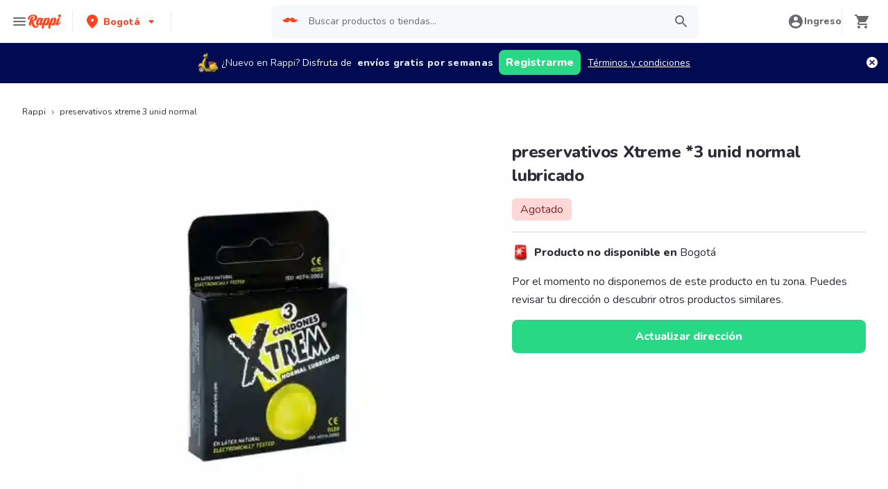

--- FILE ---
content_type: text/javascript
request_url: https://www.rappi.com.co/mf-header/static/Modal-46acb735.js
body_size: 50310
content:
import{I as Xo}from"./chunk-DKFDJSXF-f6d66314.js";import{a as N,x as zo,j as te,g as Xt,ap as Qa,aP as Go,aQ as Jo,r as bn,aR as Zo,aS as ei,N as Va,aT as ti,aB as ri,aU as ni,at as ai,K as Ka,aV as oi,J as ii,aW as si,aX as St,aY as ui,aZ as zn,a_ as li,a$ as U,b0 as W,b1 as M,b2 as T,b3 as A,b4 as Xa,e as g,b5 as pe,b6 as ci,s as zt,aN as di,h as pi,o as fi,q as hi,u as mi,b as We,M as vi,c as gi,d as yi,k as Ae,f as wi,t as bi,B as Di,b7 as ki,aw as Ci,a8 as xi}from"./index-e74ed209.js";import{g as Mi}from"./AgeRestriction-232dedfa.js";var me="top",be="bottom",De="right",ve="left",Dn="auto",Gt=[me,be,De,ve],bt="start",Ht="end",Ti="clippingParents",za="viewport",Et="popper",Si="reference",Gn=Gt.reduce(function(a,n){return a.concat([n+"-"+bt,n+"-"+Ht])},[]),Ga=[].concat(Gt,[Dn]).reduce(function(a,n){return a.concat([n,n+"-"+bt,n+"-"+Ht])},[]),Oi="beforeRead",_i="read",Pi="afterRead",Ei="beforeMain",Ni="main",Yi="afterMain",Ii="beforeWrite",Ri="write",Li="afterWrite",$i=[Oi,_i,Pi,Ei,Ni,Yi,Ii,Ri,Li];function Le(a){return a?(a.nodeName||"").toLowerCase():null}function ye(a){if(a==null)return window;if(a.toString()!=="[object Window]"){var n=a.ownerDocument;return n&&n.defaultView||window}return a}function lt(a){var n=ye(a).Element;return a instanceof n||a instanceof Element}function we(a){var n=ye(a).HTMLElement;return a instanceof n||a instanceof HTMLElement}function kn(a){if(typeof ShadowRoot>"u")return!1;var n=ye(a).ShadowRoot;return a instanceof n||a instanceof ShadowRoot}function Fi(a){var n=a.state;Object.keys(n.elements).forEach(function(r){var t=n.styles[r]||{},e=n.attributes[r]||{},o=n.elements[r];!we(o)||!Le(o)||(Object.assign(o.style,t),Object.keys(e).forEach(function(i){var s=e[i];s===!1?o.removeAttribute(i):o.setAttribute(i,s===!0?"":s)}))})}function Wi(a){var n=a.state,r={popper:{position:n.options.strategy,left:"0",top:"0",margin:"0"},arrow:{position:"absolute"},reference:{}};return Object.assign(n.elements.popper.style,r.popper),n.styles=r,n.elements.arrow&&Object.assign(n.elements.arrow.style,r.arrow),function(){Object.keys(n.elements).forEach(function(t){var e=n.elements[t],o=n.attributes[t]||{},i=Object.keys(n.styles.hasOwnProperty(t)?n.styles[t]:r[t]),s=i.reduce(function(u,l){return u[l]="",u},{});!we(e)||!Le(e)||(Object.assign(e.style,s),Object.keys(o).forEach(function(u){e.removeAttribute(u)}))})}}const Ai={name:"applyStyles",enabled:!0,phase:"write",fn:Fi,effect:Wi,requires:["computeStyles"]};function Ie(a){return a.split("-")[0]}var st=Math.max,mr=Math.min,Dt=Math.round;function Xr(){var a=navigator.userAgentData;return a!=null&&a.brands&&Array.isArray(a.brands)?a.brands.map(function(n){return n.brand+"/"+n.version}).join(" "):navigator.userAgent}function Ja(){return!/^((?!chrome|android).)*safari/i.test(Xr())}function kt(a,n,r){n===void 0&&(n=!1),r===void 0&&(r=!1);var t=a.getBoundingClientRect(),e=1,o=1;n&&we(a)&&(e=a.offsetWidth>0&&Dt(t.width)/a.offsetWidth||1,o=a.offsetHeight>0&&Dt(t.height)/a.offsetHeight||1);var i=lt(a)?ye(a):window,s=i.visualViewport,u=!Ja()&&r,l=(t.left+(u&&s?s.offsetLeft:0))/e,c=(t.top+(u&&s?s.offsetTop:0))/o,d=t.width/e,h=t.height/o;return{width:d,height:h,top:c,right:l+d,bottom:c+h,left:l,x:l,y:c}}function Cn(a){var n=kt(a),r=a.offsetWidth,t=a.offsetHeight;return Math.abs(n.width-r)<=1&&(r=n.width),Math.abs(n.height-t)<=1&&(t=n.height),{x:a.offsetLeft,y:a.offsetTop,width:r,height:t}}function Za(a,n){var r=n.getRootNode&&n.getRootNode();if(a.contains(n))return!0;if(r&&kn(r)){var t=n;do{if(t&&a.isSameNode(t))return!0;t=t.parentNode||t.host}while(t)}return!1}function He(a){return ye(a).getComputedStyle(a)}function Ui(a){return["table","td","th"].indexOf(Le(a))>=0}function Ze(a){return((lt(a)?a.ownerDocument:a.document)||window.document).documentElement}function Or(a){return Le(a)==="html"?a:a.assignedSlot||a.parentNode||(kn(a)?a.host:null)||Ze(a)}function Jn(a){return!we(a)||He(a).position==="fixed"?null:a.offsetParent}function Hi(a){var n=/firefox/i.test(Xr()),r=/Trident/i.test(Xr());if(r&&we(a)){var t=He(a);if(t.position==="fixed")return null}var e=Or(a);for(kn(e)&&(e=e.host);we(e)&&["html","body"].indexOf(Le(e))<0;){var o=He(e);if(o.transform!=="none"||o.perspective!=="none"||o.contain==="paint"||["transform","perspective"].indexOf(o.willChange)!==-1||n&&o.willChange==="filter"||n&&o.filter&&o.filter!=="none")return e;e=e.parentNode}return null}function Jt(a){for(var n=ye(a),r=Jn(a);r&&Ui(r)&&He(r).position==="static";)r=Jn(r);return r&&(Le(r)==="html"||Le(r)==="body"&&He(r).position==="static")?n:r||Hi(a)||n}function xn(a){return["top","bottom"].indexOf(a)>=0?"x":"y"}function Wt(a,n,r){return st(a,mr(n,r))}function Bi(a,n,r){var t=Wt(a,n,r);return t>r?r:t}function eo(){return{top:0,right:0,bottom:0,left:0}}function to(a){return Object.assign({},eo(),a)}function ro(a,n){return n.reduce(function(r,t){return r[t]=a,r},{})}var ji=function(n,r){return n=typeof n=="function"?n(Object.assign({},r.rects,{placement:r.placement})):n,to(typeof n!="number"?n:ro(n,Gt))};function qi(a){var n,r=a.state,t=a.name,e=a.options,o=r.elements.arrow,i=r.modifiersData.popperOffsets,s=Ie(r.placement),u=xn(s),l=[ve,De].indexOf(s)>=0,c=l?"height":"width";if(!(!o||!i)){var d=ji(e.padding,r),h=Cn(o),v=u==="y"?me:ve,m=u==="y"?be:De,w=r.rects.reference[c]+r.rects.reference[u]-i[u]-r.rects.popper[c],y=i[u]-r.rects.reference[u],k=Jt(o),D=k?u==="y"?k.clientHeight||0:k.clientWidth||0:0,b=w/2-y/2,C=d[v],O=D-h[c]-d[m],_=D/2-h[c]/2+b,P=Wt(C,_,O),R=u;r.modifiersData[t]=(n={},n[R]=P,n.centerOffset=P-_,n)}}function Qi(a){var n=a.state,r=a.options,t=r.element,e=t===void 0?"[data-popper-arrow]":t;e!=null&&(typeof e=="string"&&(e=n.elements.popper.querySelector(e),!e)||Za(n.elements.popper,e)&&(n.elements.arrow=e))}const Vi={name:"arrow",enabled:!0,phase:"main",fn:qi,effect:Qi,requires:["popperOffsets"],requiresIfExists:["preventOverflow"]};function Ct(a){return a.split("-")[1]}var Ki={top:"auto",right:"auto",bottom:"auto",left:"auto"};function Xi(a,n){var r=a.x,t=a.y,e=n.devicePixelRatio||1;return{x:Dt(r*e)/e||0,y:Dt(t*e)/e||0}}function Zn(a){var n,r=a.popper,t=a.popperRect,e=a.placement,o=a.variation,i=a.offsets,s=a.position,u=a.gpuAcceleration,l=a.adaptive,c=a.roundOffsets,d=a.isFixed,h=i.x,v=h===void 0?0:h,m=i.y,w=m===void 0?0:m,y=typeof c=="function"?c({x:v,y:w}):{x:v,y:w};v=y.x,w=y.y;var k=i.hasOwnProperty("x"),D=i.hasOwnProperty("y"),b=ve,C=me,O=window;if(l){var _=Jt(r),P="clientHeight",R="clientWidth";if(_===ye(r)&&(_=Ze(r),He(_).position!=="static"&&s==="absolute"&&(P="scrollHeight",R="scrollWidth")),_=_,e===me||(e===ve||e===De)&&o===Ht){C=be;var F=d&&_===O&&O.visualViewport?O.visualViewport.height:_[P];w-=F-t.height,w*=u?1:-1}if(e===ve||(e===me||e===be)&&o===Ht){b=De;var L=d&&_===O&&O.visualViewport?O.visualViewport.width:_[R];v-=L-t.width,v*=u?1:-1}}var K=Object.assign({position:s},l&&Ki),J=c===!0?Xi({x:v,y:w},ye(r)):{x:v,y:w};if(v=J.x,w=J.y,u){var Z;return Object.assign({},K,(Z={},Z[C]=D?"0":"",Z[b]=k?"0":"",Z.transform=(O.devicePixelRatio||1)<=1?"translate("+v+"px, "+w+"px)":"translate3d("+v+"px, "+w+"px, 0)",Z))}return Object.assign({},K,(n={},n[C]=D?w+"px":"",n[b]=k?v+"px":"",n.transform="",n))}function zi(a){var n=a.state,r=a.options,t=r.gpuAcceleration,e=t===void 0?!0:t,o=r.adaptive,i=o===void 0?!0:o,s=r.roundOffsets,u=s===void 0?!0:s,l={placement:Ie(n.placement),variation:Ct(n.placement),popper:n.elements.popper,popperRect:n.rects.popper,gpuAcceleration:e,isFixed:n.options.strategy==="fixed"};n.modifiersData.popperOffsets!=null&&(n.styles.popper=Object.assign({},n.styles.popper,Zn(Object.assign({},l,{offsets:n.modifiersData.popperOffsets,position:n.options.strategy,adaptive:i,roundOffsets:u})))),n.modifiersData.arrow!=null&&(n.styles.arrow=Object.assign({},n.styles.arrow,Zn(Object.assign({},l,{offsets:n.modifiersData.arrow,position:"absolute",adaptive:!1,roundOffsets:u})))),n.attributes.popper=Object.assign({},n.attributes.popper,{"data-popper-placement":n.placement})}const Gi={name:"computeStyles",enabled:!0,phase:"beforeWrite",fn:zi,data:{}};var rr={passive:!0};function Ji(a){var n=a.state,r=a.instance,t=a.options,e=t.scroll,o=e===void 0?!0:e,i=t.resize,s=i===void 0?!0:i,u=ye(n.elements.popper),l=[].concat(n.scrollParents.reference,n.scrollParents.popper);return o&&l.forEach(function(c){c.addEventListener("scroll",r.update,rr)}),s&&u.addEventListener("resize",r.update,rr),function(){o&&l.forEach(function(c){c.removeEventListener("scroll",r.update,rr)}),s&&u.removeEventListener("resize",r.update,rr)}}const Zi={name:"eventListeners",enabled:!0,phase:"write",fn:function(){},effect:Ji,data:{}};var es={left:"right",right:"left",bottom:"top",top:"bottom"};function sr(a){return a.replace(/left|right|bottom|top/g,function(n){return es[n]})}var ts={start:"end",end:"start"};function ea(a){return a.replace(/start|end/g,function(n){return ts[n]})}function Mn(a){var n=ye(a),r=n.pageXOffset,t=n.pageYOffset;return{scrollLeft:r,scrollTop:t}}function Tn(a){return kt(Ze(a)).left+Mn(a).scrollLeft}function rs(a,n){var r=ye(a),t=Ze(a),e=r.visualViewport,o=t.clientWidth,i=t.clientHeight,s=0,u=0;if(e){o=e.width,i=e.height;var l=Ja();(l||!l&&n==="fixed")&&(s=e.offsetLeft,u=e.offsetTop)}return{width:o,height:i,x:s+Tn(a),y:u}}function ns(a){var n,r=Ze(a),t=Mn(a),e=(n=a.ownerDocument)==null?void 0:n.body,o=st(r.scrollWidth,r.clientWidth,e?e.scrollWidth:0,e?e.clientWidth:0),i=st(r.scrollHeight,r.clientHeight,e?e.scrollHeight:0,e?e.clientHeight:0),s=-t.scrollLeft+Tn(a),u=-t.scrollTop;return He(e||r).direction==="rtl"&&(s+=st(r.clientWidth,e?e.clientWidth:0)-o),{width:o,height:i,x:s,y:u}}function Sn(a){var n=He(a),r=n.overflow,t=n.overflowX,e=n.overflowY;return/auto|scroll|overlay|hidden/.test(r+e+t)}function no(a){return["html","body","#document"].indexOf(Le(a))>=0?a.ownerDocument.body:we(a)&&Sn(a)?a:no(Or(a))}function At(a,n){var r;n===void 0&&(n=[]);var t=no(a),e=t===((r=a.ownerDocument)==null?void 0:r.body),o=ye(t),i=e?[o].concat(o.visualViewport||[],Sn(t)?t:[]):t,s=n.concat(i);return e?s:s.concat(At(Or(i)))}function zr(a){return Object.assign({},a,{left:a.x,top:a.y,right:a.x+a.width,bottom:a.y+a.height})}function as(a,n){var r=kt(a,!1,n==="fixed");return r.top=r.top+a.clientTop,r.left=r.left+a.clientLeft,r.bottom=r.top+a.clientHeight,r.right=r.left+a.clientWidth,r.width=a.clientWidth,r.height=a.clientHeight,r.x=r.left,r.y=r.top,r}function ta(a,n,r){return n===za?zr(rs(a,r)):lt(n)?as(n,r):zr(ns(Ze(a)))}function os(a){var n=At(Or(a)),r=["absolute","fixed"].indexOf(He(a).position)>=0,t=r&&we(a)?Jt(a):a;return lt(t)?n.filter(function(e){return lt(e)&&Za(e,t)&&Le(e)!=="body"}):[]}function is(a,n,r,t){var e=n==="clippingParents"?os(a):[].concat(n),o=[].concat(e,[r]),i=o[0],s=o.reduce(function(u,l){var c=ta(a,l,t);return u.top=st(c.top,u.top),u.right=mr(c.right,u.right),u.bottom=mr(c.bottom,u.bottom),u.left=st(c.left,u.left),u},ta(a,i,t));return s.width=s.right-s.left,s.height=s.bottom-s.top,s.x=s.left,s.y=s.top,s}function ao(a){var n=a.reference,r=a.element,t=a.placement,e=t?Ie(t):null,o=t?Ct(t):null,i=n.x+n.width/2-r.width/2,s=n.y+n.height/2-r.height/2,u;switch(e){case me:u={x:i,y:n.y-r.height};break;case be:u={x:i,y:n.y+n.height};break;case De:u={x:n.x+n.width,y:s};break;case ve:u={x:n.x-r.width,y:s};break;default:u={x:n.x,y:n.y}}var l=e?xn(e):null;if(l!=null){var c=l==="y"?"height":"width";switch(o){case bt:u[l]=u[l]-(n[c]/2-r[c]/2);break;case Ht:u[l]=u[l]+(n[c]/2-r[c]/2);break}}return u}function Bt(a,n){n===void 0&&(n={});var r=n,t=r.placement,e=t===void 0?a.placement:t,o=r.strategy,i=o===void 0?a.strategy:o,s=r.boundary,u=s===void 0?Ti:s,l=r.rootBoundary,c=l===void 0?za:l,d=r.elementContext,h=d===void 0?Et:d,v=r.altBoundary,m=v===void 0?!1:v,w=r.padding,y=w===void 0?0:w,k=to(typeof y!="number"?y:ro(y,Gt)),D=h===Et?Si:Et,b=a.rects.popper,C=a.elements[m?D:h],O=is(lt(C)?C:C.contextElement||Ze(a.elements.popper),u,c,i),_=kt(a.elements.reference),P=ao({reference:_,element:b,strategy:"absolute",placement:e}),R=zr(Object.assign({},b,P)),F=h===Et?R:_,L={top:O.top-F.top+k.top,bottom:F.bottom-O.bottom+k.bottom,left:O.left-F.left+k.left,right:F.right-O.right+k.right},K=a.modifiersData.offset;if(h===Et&&K){var J=K[e];Object.keys(L).forEach(function(Z){var ge=[De,be].indexOf(Z)>=0?1:-1,E=[me,be].indexOf(Z)>=0?"y":"x";L[Z]+=J[E]*ge})}return L}function ss(a,n){n===void 0&&(n={});var r=n,t=r.placement,e=r.boundary,o=r.rootBoundary,i=r.padding,s=r.flipVariations,u=r.allowedAutoPlacements,l=u===void 0?Ga:u,c=Ct(t),d=c?s?Gn:Gn.filter(function(m){return Ct(m)===c}):Gt,h=d.filter(function(m){return l.indexOf(m)>=0});h.length===0&&(h=d);var v=h.reduce(function(m,w){return m[w]=Bt(a,{placement:w,boundary:e,rootBoundary:o,padding:i})[Ie(w)],m},{});return Object.keys(v).sort(function(m,w){return v[m]-v[w]})}function us(a){if(Ie(a)===Dn)return[];var n=sr(a);return[ea(a),n,ea(n)]}function ls(a){var n=a.state,r=a.options,t=a.name;if(!n.modifiersData[t]._skip){for(var e=r.mainAxis,o=e===void 0?!0:e,i=r.altAxis,s=i===void 0?!0:i,u=r.fallbackPlacements,l=r.padding,c=r.boundary,d=r.rootBoundary,h=r.altBoundary,v=r.flipVariations,m=v===void 0?!0:v,w=r.allowedAutoPlacements,y=n.options.placement,k=Ie(y),D=k===y,b=u||(D||!m?[sr(y)]:us(y)),C=[y].concat(b).reduce(function(Ce,xe){return Ce.concat(Ie(xe)===Dn?ss(n,{placement:xe,boundary:c,rootBoundary:d,padding:l,flipVariations:m,allowedAutoPlacements:w}):xe)},[]),O=n.rects.reference,_=n.rects.popper,P=new Map,R=!0,F=C[0],L=0;L<C.length;L++){var K=C[L],J=Ie(K),Z=Ct(K)===bt,ge=[me,be].indexOf(J)>=0,E=ge?"width":"height",$=Bt(n,{placement:K,boundary:c,rootBoundary:d,altBoundary:h,padding:l}),z=ge?Z?De:ve:Z?be:me;O[E]>_[E]&&(z=sr(z));var ft=sr(z),_e=[];if(o&&_e.push($[J]<=0),s&&_e.push($[z]<=0,$[ft]<=0),_e.every(function(Ce){return Ce})){F=K,R=!1;break}P.set(K,_e)}if(R)for(var ht=m?3:1,et=function(xe){var Be=C.find(function(Fe){var X=P.get(Fe);if(X)return X.slice(0,xe).every(function(j){return j})});if(Be)return F=Be,"break"},ke=ht;ke>0;ke--){var tt=et(ke);if(tt==="break")break}n.placement!==F&&(n.modifiersData[t]._skip=!0,n.placement=F,n.reset=!0)}}const cs={name:"flip",enabled:!0,phase:"main",fn:ls,requiresIfExists:["offset"],data:{_skip:!1}};function ra(a,n,r){return r===void 0&&(r={x:0,y:0}),{top:a.top-n.height-r.y,right:a.right-n.width+r.x,bottom:a.bottom-n.height+r.y,left:a.left-n.width-r.x}}function na(a){return[me,De,be,ve].some(function(n){return a[n]>=0})}function ds(a){var n=a.state,r=a.name,t=n.rects.reference,e=n.rects.popper,o=n.modifiersData.preventOverflow,i=Bt(n,{elementContext:"reference"}),s=Bt(n,{altBoundary:!0}),u=ra(i,t),l=ra(s,e,o),c=na(u),d=na(l);n.modifiersData[r]={referenceClippingOffsets:u,popperEscapeOffsets:l,isReferenceHidden:c,hasPopperEscaped:d},n.attributes.popper=Object.assign({},n.attributes.popper,{"data-popper-reference-hidden":c,"data-popper-escaped":d})}const ps={name:"hide",enabled:!0,phase:"main",requiresIfExists:["preventOverflow"],fn:ds};function fs(a,n,r){var t=Ie(a),e=[ve,me].indexOf(t)>=0?-1:1,o=typeof r=="function"?r(Object.assign({},n,{placement:a})):r,i=o[0],s=o[1];return i=i||0,s=(s||0)*e,[ve,De].indexOf(t)>=0?{x:s,y:i}:{x:i,y:s}}function hs(a){var n=a.state,r=a.options,t=a.name,e=r.offset,o=e===void 0?[0,0]:e,i=Ga.reduce(function(c,d){return c[d]=fs(d,n.rects,o),c},{}),s=i[n.placement],u=s.x,l=s.y;n.modifiersData.popperOffsets!=null&&(n.modifiersData.popperOffsets.x+=u,n.modifiersData.popperOffsets.y+=l),n.modifiersData[t]=i}const ms={name:"offset",enabled:!0,phase:"main",requires:["popperOffsets"],fn:hs};function vs(a){var n=a.state,r=a.name;n.modifiersData[r]=ao({reference:n.rects.reference,element:n.rects.popper,strategy:"absolute",placement:n.placement})}const gs={name:"popperOffsets",enabled:!0,phase:"read",fn:vs,data:{}};function ys(a){return a==="x"?"y":"x"}function ws(a){var n=a.state,r=a.options,t=a.name,e=r.mainAxis,o=e===void 0?!0:e,i=r.altAxis,s=i===void 0?!1:i,u=r.boundary,l=r.rootBoundary,c=r.altBoundary,d=r.padding,h=r.tether,v=h===void 0?!0:h,m=r.tetherOffset,w=m===void 0?0:m,y=Bt(n,{boundary:u,rootBoundary:l,padding:d,altBoundary:c}),k=Ie(n.placement),D=Ct(n.placement),b=!D,C=xn(k),O=ys(C),_=n.modifiersData.popperOffsets,P=n.rects.reference,R=n.rects.popper,F=typeof w=="function"?w(Object.assign({},n.rects,{placement:n.placement})):w,L=typeof F=="number"?{mainAxis:F,altAxis:F}:Object.assign({mainAxis:0,altAxis:0},F),K=n.modifiersData.offset?n.modifiersData.offset[n.placement]:null,J={x:0,y:0};if(_){if(o){var Z,ge=C==="y"?me:ve,E=C==="y"?be:De,$=C==="y"?"height":"width",z=_[C],ft=z+y[ge],_e=z-y[E],ht=v?-R[$]/2:0,et=D===bt?P[$]:R[$],ke=D===bt?-R[$]:-P[$],tt=n.elements.arrow,Ce=v&&tt?Cn(tt):{width:0,height:0},xe=n.modifiersData["arrow#persistent"]?n.modifiersData["arrow#persistent"].padding:eo(),Be=xe[ge],Fe=xe[E],X=Wt(0,P[$],Ce[$]),j=b?P[$]/2-ht-X-Be-L.mainAxis:et-X-Be-L.mainAxis,he=b?-P[$]/2+ht+X+Fe+L.mainAxis:ke+X+Fe+L.mainAxis,je=n.elements.arrow&&Jt(n.elements.arrow),Zt=je?C==="y"?je.clientTop||0:je.clientLeft||0:0,_t=(Z=K==null?void 0:K[C])!=null?Z:0,Pt=z+j-_t-Zt,er=z+he-_t,Hn=Wt(v?mr(ft,Pt):ft,z,v?st(_e,er):_e);_[C]=Hn,J[C]=Hn-z}if(s){var Bn,Vo=C==="x"?me:ve,Ko=C==="x"?be:De,rt=_[O],tr=O==="y"?"height":"width",jn=rt+y[Vo],qn=rt-y[Ko],Ir=[me,ve].indexOf(k)!==-1,Qn=(Bn=K==null?void 0:K[O])!=null?Bn:0,Vn=Ir?jn:rt-P[tr]-R[tr]-Qn+L.altAxis,Kn=Ir?rt+P[tr]+R[tr]-Qn-L.altAxis:qn,Xn=v&&Ir?Bi(Vn,rt,Kn):Wt(v?Vn:jn,rt,v?Kn:qn);_[O]=Xn,J[O]=Xn-rt}n.modifiersData[t]=J}}const bs={name:"preventOverflow",enabled:!0,phase:"main",fn:ws,requiresIfExists:["offset"]};function Ds(a){return{scrollLeft:a.scrollLeft,scrollTop:a.scrollTop}}function ks(a){return a===ye(a)||!we(a)?Mn(a):Ds(a)}function Cs(a){var n=a.getBoundingClientRect(),r=Dt(n.width)/a.offsetWidth||1,t=Dt(n.height)/a.offsetHeight||1;return r!==1||t!==1}function xs(a,n,r){r===void 0&&(r=!1);var t=we(n),e=we(n)&&Cs(n),o=Ze(n),i=kt(a,e,r),s={scrollLeft:0,scrollTop:0},u={x:0,y:0};return(t||!t&&!r)&&((Le(n)!=="body"||Sn(o))&&(s=ks(n)),we(n)?(u=kt(n,!0),u.x+=n.clientLeft,u.y+=n.clientTop):o&&(u.x=Tn(o))),{x:i.left+s.scrollLeft-u.x,y:i.top+s.scrollTop-u.y,width:i.width,height:i.height}}function Ms(a){var n=new Map,r=new Set,t=[];a.forEach(function(o){n.set(o.name,o)});function e(o){r.add(o.name);var i=[].concat(o.requires||[],o.requiresIfExists||[]);i.forEach(function(s){if(!r.has(s)){var u=n.get(s);u&&e(u)}}),t.push(o)}return a.forEach(function(o){r.has(o.name)||e(o)}),t}function Ts(a){var n=Ms(a);return $i.reduce(function(r,t){return r.concat(n.filter(function(e){return e.phase===t}))},[])}function Ss(a){var n;return function(){return n||(n=new Promise(function(r){Promise.resolve().then(function(){n=void 0,r(a())})})),n}}function Os(a){var n=a.reduce(function(r,t){var e=r[t.name];return r[t.name]=e?Object.assign({},e,t,{options:Object.assign({},e.options,t.options),data:Object.assign({},e.data,t.data)}):t,r},{});return Object.keys(n).map(function(r){return n[r]})}var aa={placement:"bottom",modifiers:[],strategy:"absolute"};function oa(){for(var a=arguments.length,n=new Array(a),r=0;r<a;r++)n[r]=arguments[r];return!n.some(function(t){return!(t&&typeof t.getBoundingClientRect=="function")})}function _s(a){a===void 0&&(a={});var n=a,r=n.defaultModifiers,t=r===void 0?[]:r,e=n.defaultOptions,o=e===void 0?aa:e;return function(s,u,l){l===void 0&&(l=o);var c={placement:"bottom",orderedModifiers:[],options:Object.assign({},aa,o),modifiersData:{},elements:{reference:s,popper:u},attributes:{},styles:{}},d=[],h=!1,v={state:c,setOptions:function(k){var D=typeof k=="function"?k(c.options):k;w(),c.options=Object.assign({},o,c.options,D),c.scrollParents={reference:lt(s)?At(s):s.contextElement?At(s.contextElement):[],popper:At(u)};var b=Ts(Os([].concat(t,c.options.modifiers)));return c.orderedModifiers=b.filter(function(C){return C.enabled}),m(),v.update()},forceUpdate:function(){if(!h){var k=c.elements,D=k.reference,b=k.popper;if(oa(D,b)){c.rects={reference:xs(D,Jt(b),c.options.strategy==="fixed"),popper:Cn(b)},c.reset=!1,c.placement=c.options.placement,c.orderedModifiers.forEach(function(L){return c.modifiersData[L.name]=Object.assign({},L.data)});for(var C=0;C<c.orderedModifiers.length;C++){if(c.reset===!0){c.reset=!1,C=-1;continue}var O=c.orderedModifiers[C],_=O.fn,P=O.options,R=P===void 0?{}:P,F=O.name;typeof _=="function"&&(c=_({state:c,options:R,name:F,instance:v})||c)}}}},update:Ss(function(){return new Promise(function(y){v.forceUpdate(),y(c)})}),destroy:function(){w(),h=!0}};if(!oa(s,u))return v;v.setOptions(l).then(function(y){!h&&l.onFirstUpdate&&l.onFirstUpdate(y)});function m(){c.orderedModifiers.forEach(function(y){var k=y.name,D=y.options,b=D===void 0?{}:D,C=y.effect;if(typeof C=="function"){var O=C({state:c,name:k,instance:v,options:b}),_=function(){};d.push(O||_)}})}function w(){d.forEach(function(y){return y()}),d=[]}return v}}var Ps=[Zi,gs,Gi,Ai,ms,cs,bs,Vi,ps],Es=_s({defaultModifiers:Ps});function Ns(a){const{viewBox:n="0 0 24 24",d:r,displayName:t,defaultProps:e={}}=a,o=N.Children.toArray(a.path),i=zo((s,u)=>te(Xo,{ref:u,viewBox:n,...e,...s,children:o.length?o:te("path",{fill:"currentColor",d:r})}));return i.displayName=t,i}var Ys=Ns({displayName:"CalendarIcon",viewBox:"0 0 14 14",d:"M10.8889,5.5 L3.11111,5.5 L3.11111,7.05556 L10.8889,7.05556 L10.8889,5.5 Z M12.4444,1.05556 L11.6667,1.05556 L11.6667,0 L10.1111,0 L10.1111,1.05556 L3.88889,1.05556 L3.88889,0 L2.33333,0 L2.33333,1.05556 L1.55556,1.05556 C0.692222,1.05556 0.00777777,1.75556 0.00777777,2.61111 L0,12.5 C0,13.3556 0.692222,14 1.55556,14 L12.4444,14 C13.3,14 14,13.3556 14,12.5 L14,2.61111 C14,1.75556 13.3,1.05556 12.4444,1.05556 Z M12.4444,12.5 L1.55556,12.5 L1.55556,3.94444 L12.4444,3.94444 L12.4444,12.5 Z M8.55556,8.61111 L3.11111,8.61111 L3.11111,10.1667 L8.55556,10.1667 L8.55556,8.61111 Z"}),Gr={exports:{}},Jr={exports:{}};(function(a,n){Object.defineProperty(n,"__esModule",{value:!0}),n.default=void 0;var r={lessThanXSeconds:{one:"menos de un segundo",other:"menos de {{count}} segundos"},xSeconds:{one:"1 segundo",other:"{{count}} segundos"},halfAMinute:"medio minuto",lessThanXMinutes:{one:"menos de un minuto",other:"menos de {{count}} minutos"},xMinutes:{one:"1 minuto",other:"{{count}} minutos"},aboutXHours:{one:"alrededor de 1 hora",other:"alrededor de {{count}} horas"},xHours:{one:"1 hora",other:"{{count}} horas"},xDays:{one:"1 día",other:"{{count}} días"},aboutXWeeks:{one:"alrededor de 1 semana",other:"alrededor de {{count}} semanas"},xWeeks:{one:"1 semana",other:"{{count}} semanas"},aboutXMonths:{one:"alrededor de 1 mes",other:"alrededor de {{count}} meses"},xMonths:{one:"1 mes",other:"{{count}} meses"},aboutXYears:{one:"alrededor de 1 año",other:"alrededor de {{count}} años"},xYears:{one:"1 año",other:"{{count}} años"},overXYears:{one:"más de 1 año",other:"más de {{count}} años"},almostXYears:{one:"casi 1 año",other:"casi {{count}} años"}},t=function(i,s,u){var l,c=r[i];return typeof c=="string"?l=c:s===1?l=c.one:l=c.other.replace("{{count}}",s.toString()),u!=null&&u.addSuffix?u.comparison&&u.comparison>0?"en "+l:"hace "+l:l},e=t;n.default=e,a.exports=n.default})(Jr,Jr.exports);var Is=Jr.exports,Zr={exports:{}},en={exports:{}};(function(a,n){Object.defineProperty(n,"__esModule",{value:!0}),n.default=r;function r(t){return function(){var e=arguments.length>0&&arguments[0]!==void 0?arguments[0]:{},o=e.width?String(e.width):t.defaultWidth,i=t.formats[o]||t.formats[t.defaultWidth];return i}}a.exports=n.default})(en,en.exports);var Rs=en.exports;(function(a,n){Object.defineProperty(n,"__esModule",{value:!0}),n.default=void 0;var r=t(Rs);function t(l){return l&&l.__esModule?l:{default:l}}var e={full:"EEEE, d 'de' MMMM 'de' y",long:"d 'de' MMMM 'de' y",medium:"d MMM y",short:"dd/MM/y"},o={full:"HH:mm:ss zzzz",long:"HH:mm:ss z",medium:"HH:mm:ss",short:"HH:mm"},i={full:"{{date}} 'a las' {{time}}",long:"{{date}} 'a las' {{time}}",medium:"{{date}}, {{time}}",short:"{{date}}, {{time}}"},s={date:(0,r.default)({formats:e,defaultWidth:"full"}),time:(0,r.default)({formats:o,defaultWidth:"full"}),dateTime:(0,r.default)({formats:i,defaultWidth:"full"})},u=s;n.default=u,a.exports=n.default})(Zr,Zr.exports);var Ls=Zr.exports,tn={exports:{}};(function(a,n){Object.defineProperty(n,"__esModule",{value:!0}),n.default=void 0;var r={lastWeek:"'el' eeee 'pasado a la' p",yesterday:"'ayer a la' p",today:"'hoy a la' p",tomorrow:"'mañana a la' p",nextWeek:"eeee 'a la' p",other:"P"},t={lastWeek:"'el' eeee 'pasado a las' p",yesterday:"'ayer a las' p",today:"'hoy a las' p",tomorrow:"'mañana a las' p",nextWeek:"eeee 'a las' p",other:"P"},e=function(s,u,l,c){return u.getUTCHours()!==1?t[s]:r[s]},o=e;n.default=o,a.exports=n.default})(tn,tn.exports);var $s=tn.exports,rn={exports:{}},nn={exports:{}};(function(a,n){Object.defineProperty(n,"__esModule",{value:!0}),n.default=r;function r(t){return function(e,o){var i=o!=null&&o.context?String(o.context):"standalone",s;if(i==="formatting"&&t.formattingValues){var u=t.defaultFormattingWidth||t.defaultWidth,l=o!=null&&o.width?String(o.width):u;s=t.formattingValues[l]||t.formattingValues[u]}else{var c=t.defaultWidth,d=o!=null&&o.width?String(o.width):t.defaultWidth;s=t.values[d]||t.values[c]}var h=t.argumentCallback?t.argumentCallback(e):e;return s[h]}}a.exports=n.default})(nn,nn.exports);var Fs=nn.exports;(function(a,n){Object.defineProperty(n,"__esModule",{value:!0}),n.default=void 0;var r=t(Fs);function t(v){return v&&v.__esModule?v:{default:v}}var e={narrow:["AC","DC"],abbreviated:["AC","DC"],wide:["antes de cristo","después de cristo"]},o={narrow:["1","2","3","4"],abbreviated:["T1","T2","T3","T4"],wide:["1º trimestre","2º trimestre","3º trimestre","4º trimestre"]},i={narrow:["e","f","m","a","m","j","j","a","s","o","n","d"],abbreviated:["ene","feb","mar","abr","may","jun","jul","ago","sep","oct","nov","dic"],wide:["enero","febrero","marzo","abril","mayo","junio","julio","agosto","septiembre","octubre","noviembre","diciembre"]},s={narrow:["d","l","m","m","j","v","s"],short:["do","lu","ma","mi","ju","vi","sá"],abbreviated:["dom","lun","mar","mié","jue","vie","sáb"],wide:["domingo","lunes","martes","miércoles","jueves","viernes","sábado"]},u={narrow:{am:"a",pm:"p",midnight:"mn",noon:"md",morning:"mañana",afternoon:"tarde",evening:"tarde",night:"noche"},abbreviated:{am:"AM",pm:"PM",midnight:"medianoche",noon:"mediodia",morning:"mañana",afternoon:"tarde",evening:"tarde",night:"noche"},wide:{am:"a.m.",pm:"p.m.",midnight:"medianoche",noon:"mediodia",morning:"mañana",afternoon:"tarde",evening:"tarde",night:"noche"}},l={narrow:{am:"a",pm:"p",midnight:"mn",noon:"md",morning:"de la mañana",afternoon:"de la tarde",evening:"de la tarde",night:"de la noche"},abbreviated:{am:"AM",pm:"PM",midnight:"medianoche",noon:"mediodia",morning:"de la mañana",afternoon:"de la tarde",evening:"de la tarde",night:"de la noche"},wide:{am:"a.m.",pm:"p.m.",midnight:"medianoche",noon:"mediodia",morning:"de la mañana",afternoon:"de la tarde",evening:"de la tarde",night:"de la noche"}},c=function(m,w){var y=Number(m);return y+"º"},d={ordinalNumber:c,era:(0,r.default)({values:e,defaultWidth:"wide"}),quarter:(0,r.default)({values:o,defaultWidth:"wide",argumentCallback:function(m){return Number(m)-1}}),month:(0,r.default)({values:i,defaultWidth:"wide"}),day:(0,r.default)({values:s,defaultWidth:"wide"}),dayPeriod:(0,r.default)({values:u,defaultWidth:"wide",formattingValues:l,defaultFormattingWidth:"wide"})},h=d;n.default=h,a.exports=n.default})(rn,rn.exports);var Ws=rn.exports,an={exports:{}},on={exports:{}};(function(a,n){Object.defineProperty(n,"__esModule",{value:!0}),n.default=r;function r(t){return function(e){var o=arguments.length>1&&arguments[1]!==void 0?arguments[1]:{},i=e.match(t.matchPattern);if(!i)return null;var s=i[0],u=e.match(t.parsePattern);if(!u)return null;var l=t.valueCallback?t.valueCallback(u[0]):u[0];l=o.valueCallback?o.valueCallback(l):l;var c=e.slice(s.length);return{value:l,rest:c}}}a.exports=n.default})(on,on.exports);var As=on.exports,sn={exports:{}};(function(a,n){Object.defineProperty(n,"__esModule",{value:!0}),n.default=r;function r(o){return function(i){var s=arguments.length>1&&arguments[1]!==void 0?arguments[1]:{},u=s.width,l=u&&o.matchPatterns[u]||o.matchPatterns[o.defaultMatchWidth],c=i.match(l);if(!c)return null;var d=c[0],h=u&&o.parsePatterns[u]||o.parsePatterns[o.defaultParseWidth],v=Array.isArray(h)?e(h,function(y){return y.test(d)}):t(h,function(y){return y.test(d)}),m;m=o.valueCallback?o.valueCallback(v):v,m=s.valueCallback?s.valueCallback(m):m;var w=i.slice(d.length);return{value:m,rest:w}}}function t(o,i){for(var s in o)if(o.hasOwnProperty(s)&&i(o[s]))return s}function e(o,i){for(var s=0;s<o.length;s++)if(i(o[s]))return s}a.exports=n.default})(sn,sn.exports);var Us=sn.exports;(function(a,n){Object.defineProperty(n,"__esModule",{value:!0}),n.default=void 0;var r=e(As),t=e(Us);function e(b){return b&&b.__esModule?b:{default:b}}var o=/^(\d+)(º)?/i,i=/\d+/i,s={narrow:/^(ac|dc|a|d)/i,abbreviated:/^(a\.?\s?c\.?|a\.?\s?e\.?\s?c\.?|d\.?\s?c\.?|e\.?\s?c\.?)/i,wide:/^(antes de cristo|antes de la era com[uú]n|despu[eé]s de cristo|era com[uú]n)/i},u={any:[/^ac/i,/^dc/i],wide:[/^(antes de cristo|antes de la era com[uú]n)/i,/^(despu[eé]s de cristo|era com[uú]n)/i]},l={narrow:/^[1234]/i,abbreviated:/^T[1234]/i,wide:/^[1234](º)? trimestre/i},c={any:[/1/i,/2/i,/3/i,/4/i]},d={narrow:/^[efmajsond]/i,abbreviated:/^(ene|feb|mar|abr|may|jun|jul|ago|sep|oct|nov|dic)/i,wide:/^(enero|febrero|marzo|abril|mayo|junio|julio|agosto|septiembre|octubre|noviembre|diciembre)/i},h={narrow:[/^e/i,/^f/i,/^m/i,/^a/i,/^m/i,/^j/i,/^j/i,/^a/i,/^s/i,/^o/i,/^n/i,/^d/i],any:[/^en/i,/^feb/i,/^mar/i,/^abr/i,/^may/i,/^jun/i,/^jul/i,/^ago/i,/^sep/i,/^oct/i,/^nov/i,/^dic/i]},v={narrow:/^[dlmjvs]/i,short:/^(do|lu|ma|mi|ju|vi|s[áa])/i,abbreviated:/^(dom|lun|mar|mi[ée]|jue|vie|s[áa]b)/i,wide:/^(domingo|lunes|martes|mi[ée]rcoles|jueves|viernes|s[áa]bado)/i},m={narrow:[/^d/i,/^l/i,/^m/i,/^m/i,/^j/i,/^v/i,/^s/i],any:[/^do/i,/^lu/i,/^ma/i,/^mi/i,/^ju/i,/^vi/i,/^sa/i]},w={narrow:/^(a|p|mn|md|(de la|a las) (mañana|tarde|noche))/i,any:/^([ap]\.?\s?m\.?|medianoche|mediodia|(de la|a las) (mañana|tarde|noche))/i},y={any:{am:/^a/i,pm:/^p/i,midnight:/^mn/i,noon:/^md/i,morning:/mañana/i,afternoon:/tarde/i,evening:/tarde/i,night:/noche/i}},k={ordinalNumber:(0,r.default)({matchPattern:o,parsePattern:i,valueCallback:function(C){return parseInt(C,10)}}),era:(0,t.default)({matchPatterns:s,defaultMatchWidth:"wide",parsePatterns:u,defaultParseWidth:"any"}),quarter:(0,t.default)({matchPatterns:l,defaultMatchWidth:"wide",parsePatterns:c,defaultParseWidth:"any",valueCallback:function(C){return C+1}}),month:(0,t.default)({matchPatterns:d,defaultMatchWidth:"wide",parsePatterns:h,defaultParseWidth:"any"}),day:(0,t.default)({matchPatterns:v,defaultMatchWidth:"wide",parsePatterns:m,defaultParseWidth:"any"}),dayPeriod:(0,t.default)({matchPatterns:w,defaultMatchWidth:"any",parsePatterns:y,defaultParseWidth:"any"})},D=k;n.default=D,a.exports=n.default})(an,an.exports);var Hs=an.exports;(function(a,n){Object.defineProperty(n,"__esModule",{value:!0}),n.default=void 0;var r=s(Is),t=s(Ls),e=s($s),o=s(Ws),i=s(Hs);function s(c){return c&&c.__esModule?c:{default:c}}var u={code:"es",formatDistance:r.default,formatLong:t.default,formatRelative:e.default,localize:o.default,match:i.default,options:{weekStartsOn:1,firstWeekContainsDate:1}},l=u;n.default=l,a.exports=n.default})(Gr,Gr.exports);var Bs=Gr.exports;const js=Xt(Bs),oo="es";function fe(a,n){if(n.length<a)throw new TypeError(a+" argument"+(a>1?"s":"")+" required, but only "+n.length+" present")}function ur(a){"@babel/helpers - typeof";return typeof Symbol=="function"&&typeof Symbol.iterator=="symbol"?ur=function(r){return typeof r}:ur=function(r){return r&&typeof Symbol=="function"&&r.constructor===Symbol&&r!==Symbol.prototype?"symbol":typeof r},ur(a)}function qs(a){return fe(1,arguments),a instanceof Date||ur(a)==="object"&&Object.prototype.toString.call(a)==="[object Date]"}function lr(a){"@babel/helpers - typeof";return typeof Symbol=="function"&&typeof Symbol.iterator=="symbol"?lr=function(r){return typeof r}:lr=function(r){return r&&typeof Symbol=="function"&&r.constructor===Symbol&&r!==Symbol.prototype?"symbol":typeof r},lr(a)}function $e(a){fe(1,arguments);var n=Object.prototype.toString.call(a);return a instanceof Date||lr(a)==="object"&&n==="[object Date]"?new Date(a.getTime()):typeof a=="number"||n==="[object Number]"?new Date(a):((typeof a=="string"||n==="[object String]")&&typeof console<"u"&&(console.warn("Starting with v2.0.0-beta.1 date-fns doesn't accept strings as date arguments. Please use `parseISO` to parse strings. See: https://github.com/date-fns/date-fns/blob/master/docs/upgradeGuide.md#string-arguments"),console.warn(new Error().stack)),new Date(NaN))}function Qs(a){if(fe(1,arguments),!qs(a)&&typeof a!="number")return!1;var n=$e(a);return!isNaN(Number(n))}function ct(a){if(a===null||a===!0||a===!1)return NaN;var n=Number(a);return isNaN(n)?n:n<0?Math.ceil(n):Math.floor(n)}function Vs(a,n){fe(2,arguments);var r=$e(a).getTime(),t=ct(n);return new Date(r+t)}function Ks(a,n){fe(2,arguments);var r=ct(n);return Vs(a,-r)}var Xs=864e5;function zs(a){fe(1,arguments);var n=$e(a),r=n.getTime();n.setUTCMonth(0,1),n.setUTCHours(0,0,0,0);var t=n.getTime(),e=r-t;return Math.floor(e/Xs)+1}function vr(a){fe(1,arguments);var n=1,r=$e(a),t=r.getUTCDay(),e=(t<n?7:0)+t-n;return r.setUTCDate(r.getUTCDate()-e),r.setUTCHours(0,0,0,0),r}function io(a){fe(1,arguments);var n=$e(a),r=n.getUTCFullYear(),t=new Date(0);t.setUTCFullYear(r+1,0,4),t.setUTCHours(0,0,0,0);var e=vr(t),o=new Date(0);o.setUTCFullYear(r,0,4),o.setUTCHours(0,0,0,0);var i=vr(o);return n.getTime()>=e.getTime()?r+1:n.getTime()>=i.getTime()?r:r-1}function Gs(a){fe(1,arguments);var n=io(a),r=new Date(0);r.setUTCFullYear(n,0,4),r.setUTCHours(0,0,0,0);var t=vr(r);return t}var Js=6048e5;function Zs(a){fe(1,arguments);var n=$e(a),r=vr(n).getTime()-Gs(n).getTime();return Math.round(r/Js)+1}var eu={};function _r(){return eu}function gr(a,n){var r,t,e,o,i,s,u,l;fe(1,arguments);var c=_r(),d=ct((r=(t=(e=(o=n==null?void 0:n.weekStartsOn)!==null&&o!==void 0?o:n==null||(i=n.locale)===null||i===void 0||(s=i.options)===null||s===void 0?void 0:s.weekStartsOn)!==null&&e!==void 0?e:c.weekStartsOn)!==null&&t!==void 0?t:(u=c.locale)===null||u===void 0||(l=u.options)===null||l===void 0?void 0:l.weekStartsOn)!==null&&r!==void 0?r:0);if(!(d>=0&&d<=6))throw new RangeError("weekStartsOn must be between 0 and 6 inclusively");var h=$e(a),v=h.getUTCDay(),m=(v<d?7:0)+v-d;return h.setUTCDate(h.getUTCDate()-m),h.setUTCHours(0,0,0,0),h}function so(a,n){var r,t,e,o,i,s,u,l;fe(1,arguments);var c=$e(a),d=c.getUTCFullYear(),h=_r(),v=ct((r=(t=(e=(o=n==null?void 0:n.firstWeekContainsDate)!==null&&o!==void 0?o:n==null||(i=n.locale)===null||i===void 0||(s=i.options)===null||s===void 0?void 0:s.firstWeekContainsDate)!==null&&e!==void 0?e:h.firstWeekContainsDate)!==null&&t!==void 0?t:(u=h.locale)===null||u===void 0||(l=u.options)===null||l===void 0?void 0:l.firstWeekContainsDate)!==null&&r!==void 0?r:1);if(!(v>=1&&v<=7))throw new RangeError("firstWeekContainsDate must be between 1 and 7 inclusively");var m=new Date(0);m.setUTCFullYear(d+1,0,v),m.setUTCHours(0,0,0,0);var w=gr(m,n),y=new Date(0);y.setUTCFullYear(d,0,v),y.setUTCHours(0,0,0,0);var k=gr(y,n);return c.getTime()>=w.getTime()?d+1:c.getTime()>=k.getTime()?d:d-1}function tu(a,n){var r,t,e,o,i,s,u,l;fe(1,arguments);var c=_r(),d=ct((r=(t=(e=(o=n==null?void 0:n.firstWeekContainsDate)!==null&&o!==void 0?o:n==null||(i=n.locale)===null||i===void 0||(s=i.options)===null||s===void 0?void 0:s.firstWeekContainsDate)!==null&&e!==void 0?e:c.firstWeekContainsDate)!==null&&t!==void 0?t:(u=c.locale)===null||u===void 0||(l=u.options)===null||l===void 0?void 0:l.firstWeekContainsDate)!==null&&r!==void 0?r:1),h=so(a,n),v=new Date(0);v.setUTCFullYear(h,0,d),v.setUTCHours(0,0,0,0);var m=gr(v,n);return m}var ru=6048e5;function nu(a,n){fe(1,arguments);var r=$e(a),t=gr(r,n).getTime()-tu(r,n).getTime();return Math.round(t/ru)+1}function q(a,n){for(var r=a<0?"-":"",t=Math.abs(a).toString();t.length<n;)t="0"+t;return r+t}var au={y:function(n,r){var t=n.getUTCFullYear(),e=t>0?t:1-t;return q(r==="yy"?e%100:e,r.length)},M:function(n,r){var t=n.getUTCMonth();return r==="M"?String(t+1):q(t+1,2)},d:function(n,r){return q(n.getUTCDate(),r.length)},a:function(n,r){var t=n.getUTCHours()/12>=1?"pm":"am";switch(r){case"a":case"aa":return t.toUpperCase();case"aaa":return t;case"aaaaa":return t[0];case"aaaa":default:return t==="am"?"a.m.":"p.m."}},h:function(n,r){return q(n.getUTCHours()%12||12,r.length)},H:function(n,r){return q(n.getUTCHours(),r.length)},m:function(n,r){return q(n.getUTCMinutes(),r.length)},s:function(n,r){return q(n.getUTCSeconds(),r.length)},S:function(n,r){var t=r.length,e=n.getUTCMilliseconds(),o=Math.floor(e*Math.pow(10,t-3));return q(o,r.length)}};const qe=au;var mt={am:"am",pm:"pm",midnight:"midnight",noon:"noon",morning:"morning",afternoon:"afternoon",evening:"evening",night:"night"},ou={G:function(n,r,t){var e=n.getUTCFullYear()>0?1:0;switch(r){case"G":case"GG":case"GGG":return t.era(e,{width:"abbreviated"});case"GGGGG":return t.era(e,{width:"narrow"});case"GGGG":default:return t.era(e,{width:"wide"})}},y:function(n,r,t){if(r==="yo"){var e=n.getUTCFullYear(),o=e>0?e:1-e;return t.ordinalNumber(o,{unit:"year"})}return qe.y(n,r)},Y:function(n,r,t,e){var o=so(n,e),i=o>0?o:1-o;if(r==="YY"){var s=i%100;return q(s,2)}return r==="Yo"?t.ordinalNumber(i,{unit:"year"}):q(i,r.length)},R:function(n,r){var t=io(n);return q(t,r.length)},u:function(n,r){var t=n.getUTCFullYear();return q(t,r.length)},Q:function(n,r,t){var e=Math.ceil((n.getUTCMonth()+1)/3);switch(r){case"Q":return String(e);case"QQ":return q(e,2);case"Qo":return t.ordinalNumber(e,{unit:"quarter"});case"QQQ":return t.quarter(e,{width:"abbreviated",context:"formatting"});case"QQQQQ":return t.quarter(e,{width:"narrow",context:"formatting"});case"QQQQ":default:return t.quarter(e,{width:"wide",context:"formatting"})}},q:function(n,r,t){var e=Math.ceil((n.getUTCMonth()+1)/3);switch(r){case"q":return String(e);case"qq":return q(e,2);case"qo":return t.ordinalNumber(e,{unit:"quarter"});case"qqq":return t.quarter(e,{width:"abbreviated",context:"standalone"});case"qqqqq":return t.quarter(e,{width:"narrow",context:"standalone"});case"qqqq":default:return t.quarter(e,{width:"wide",context:"standalone"})}},M:function(n,r,t){var e=n.getUTCMonth();switch(r){case"M":case"MM":return qe.M(n,r);case"Mo":return t.ordinalNumber(e+1,{unit:"month"});case"MMM":return t.month(e,{width:"abbreviated",context:"formatting"});case"MMMMM":return t.month(e,{width:"narrow",context:"formatting"});case"MMMM":default:return t.month(e,{width:"wide",context:"formatting"})}},L:function(n,r,t){var e=n.getUTCMonth();switch(r){case"L":return String(e+1);case"LL":return q(e+1,2);case"Lo":return t.ordinalNumber(e+1,{unit:"month"});case"LLL":return t.month(e,{width:"abbreviated",context:"standalone"});case"LLLLL":return t.month(e,{width:"narrow",context:"standalone"});case"LLLL":default:return t.month(e,{width:"wide",context:"standalone"})}},w:function(n,r,t,e){var o=nu(n,e);return r==="wo"?t.ordinalNumber(o,{unit:"week"}):q(o,r.length)},I:function(n,r,t){var e=Zs(n);return r==="Io"?t.ordinalNumber(e,{unit:"week"}):q(e,r.length)},d:function(n,r,t){return r==="do"?t.ordinalNumber(n.getUTCDate(),{unit:"date"}):qe.d(n,r)},D:function(n,r,t){var e=zs(n);return r==="Do"?t.ordinalNumber(e,{unit:"dayOfYear"}):q(e,r.length)},E:function(n,r,t){var e=n.getUTCDay();switch(r){case"E":case"EE":case"EEE":return t.day(e,{width:"abbreviated",context:"formatting"});case"EEEEE":return t.day(e,{width:"narrow",context:"formatting"});case"EEEEEE":return t.day(e,{width:"short",context:"formatting"});case"EEEE":default:return t.day(e,{width:"wide",context:"formatting"})}},e:function(n,r,t,e){var o=n.getUTCDay(),i=(o-e.weekStartsOn+8)%7||7;switch(r){case"e":return String(i);case"ee":return q(i,2);case"eo":return t.ordinalNumber(i,{unit:"day"});case"eee":return t.day(o,{width:"abbreviated",context:"formatting"});case"eeeee":return t.day(o,{width:"narrow",context:"formatting"});case"eeeeee":return t.day(o,{width:"short",context:"formatting"});case"eeee":default:return t.day(o,{width:"wide",context:"formatting"})}},c:function(n,r,t,e){var o=n.getUTCDay(),i=(o-e.weekStartsOn+8)%7||7;switch(r){case"c":return String(i);case"cc":return q(i,r.length);case"co":return t.ordinalNumber(i,{unit:"day"});case"ccc":return t.day(o,{width:"abbreviated",context:"standalone"});case"ccccc":return t.day(o,{width:"narrow",context:"standalone"});case"cccccc":return t.day(o,{width:"short",context:"standalone"});case"cccc":default:return t.day(o,{width:"wide",context:"standalone"})}},i:function(n,r,t){var e=n.getUTCDay(),o=e===0?7:e;switch(r){case"i":return String(o);case"ii":return q(o,r.length);case"io":return t.ordinalNumber(o,{unit:"day"});case"iii":return t.day(e,{width:"abbreviated",context:"formatting"});case"iiiii":return t.day(e,{width:"narrow",context:"formatting"});case"iiiiii":return t.day(e,{width:"short",context:"formatting"});case"iiii":default:return t.day(e,{width:"wide",context:"formatting"})}},a:function(n,r,t){var e=n.getUTCHours(),o=e/12>=1?"pm":"am";switch(r){case"a":case"aa":return t.dayPeriod(o,{width:"abbreviated",context:"formatting"});case"aaa":return t.dayPeriod(o,{width:"abbreviated",context:"formatting"}).toLowerCase();case"aaaaa":return t.dayPeriod(o,{width:"narrow",context:"formatting"});case"aaaa":default:return t.dayPeriod(o,{width:"wide",context:"formatting"})}},b:function(n,r,t){var e=n.getUTCHours(),o;switch(e===12?o=mt.noon:e===0?o=mt.midnight:o=e/12>=1?"pm":"am",r){case"b":case"bb":return t.dayPeriod(o,{width:"abbreviated",context:"formatting"});case"bbb":return t.dayPeriod(o,{width:"abbreviated",context:"formatting"}).toLowerCase();case"bbbbb":return t.dayPeriod(o,{width:"narrow",context:"formatting"});case"bbbb":default:return t.dayPeriod(o,{width:"wide",context:"formatting"})}},B:function(n,r,t){var e=n.getUTCHours(),o;switch(e>=17?o=mt.evening:e>=12?o=mt.afternoon:e>=4?o=mt.morning:o=mt.night,r){case"B":case"BB":case"BBB":return t.dayPeriod(o,{width:"abbreviated",context:"formatting"});case"BBBBB":return t.dayPeriod(o,{width:"narrow",context:"formatting"});case"BBBB":default:return t.dayPeriod(o,{width:"wide",context:"formatting"})}},h:function(n,r,t){if(r==="ho"){var e=n.getUTCHours()%12;return e===0&&(e=12),t.ordinalNumber(e,{unit:"hour"})}return qe.h(n,r)},H:function(n,r,t){return r==="Ho"?t.ordinalNumber(n.getUTCHours(),{unit:"hour"}):qe.H(n,r)},K:function(n,r,t){var e=n.getUTCHours()%12;return r==="Ko"?t.ordinalNumber(e,{unit:"hour"}):q(e,r.length)},k:function(n,r,t){var e=n.getUTCHours();return e===0&&(e=24),r==="ko"?t.ordinalNumber(e,{unit:"hour"}):q(e,r.length)},m:function(n,r,t){return r==="mo"?t.ordinalNumber(n.getUTCMinutes(),{unit:"minute"}):qe.m(n,r)},s:function(n,r,t){return r==="so"?t.ordinalNumber(n.getUTCSeconds(),{unit:"second"}):qe.s(n,r)},S:function(n,r){return qe.S(n,r)},X:function(n,r,t,e){var o=e._originalDate||n,i=o.getTimezoneOffset();if(i===0)return"Z";switch(r){case"X":return sa(i);case"XXXX":case"XX":return at(i);case"XXXXX":case"XXX":default:return at(i,":")}},x:function(n,r,t,e){var o=e._originalDate||n,i=o.getTimezoneOffset();switch(r){case"x":return sa(i);case"xxxx":case"xx":return at(i);case"xxxxx":case"xxx":default:return at(i,":")}},O:function(n,r,t,e){var o=e._originalDate||n,i=o.getTimezoneOffset();switch(r){case"O":case"OO":case"OOO":return"GMT"+ia(i,":");case"OOOO":default:return"GMT"+at(i,":")}},z:function(n,r,t,e){var o=e._originalDate||n,i=o.getTimezoneOffset();switch(r){case"z":case"zz":case"zzz":return"GMT"+ia(i,":");case"zzzz":default:return"GMT"+at(i,":")}},t:function(n,r,t,e){var o=e._originalDate||n,i=Math.floor(o.getTime()/1e3);return q(i,r.length)},T:function(n,r,t,e){var o=e._originalDate||n,i=o.getTime();return q(i,r.length)}};function ia(a,n){var r=a>0?"-":"+",t=Math.abs(a),e=Math.floor(t/60),o=t%60;if(o===0)return r+String(e);var i=n||"";return r+String(e)+i+q(o,2)}function sa(a,n){if(a%60===0){var r=a>0?"-":"+";return r+q(Math.abs(a)/60,2)}return at(a,n)}function at(a,n){var r=n||"",t=a>0?"-":"+",e=Math.abs(a),o=q(Math.floor(e/60),2),i=q(e%60,2);return t+o+r+i}const iu=ou;var ua=function(n,r){switch(n){case"P":return r.date({width:"short"});case"PP":return r.date({width:"medium"});case"PPP":return r.date({width:"long"});case"PPPP":default:return r.date({width:"full"})}},uo=function(n,r){switch(n){case"p":return r.time({width:"short"});case"pp":return r.time({width:"medium"});case"ppp":return r.time({width:"long"});case"pppp":default:return r.time({width:"full"})}},su=function(n,r){var t=n.match(/(P+)(p+)?/)||[],e=t[1],o=t[2];if(!o)return ua(n,r);var i;switch(e){case"P":i=r.dateTime({width:"short"});break;case"PP":i=r.dateTime({width:"medium"});break;case"PPP":i=r.dateTime({width:"long"});break;case"PPPP":default:i=r.dateTime({width:"full"});break}return i.replace("{{date}}",ua(e,r)).replace("{{time}}",uo(o,r))},uu={p:uo,P:su};const lu=uu;function cu(a){var n=new Date(Date.UTC(a.getFullYear(),a.getMonth(),a.getDate(),a.getHours(),a.getMinutes(),a.getSeconds(),a.getMilliseconds()));return n.setUTCFullYear(a.getFullYear()),a.getTime()-n.getTime()}var du=["D","DD"],pu=["YY","YYYY"];function fu(a){return du.indexOf(a)!==-1}function hu(a){return pu.indexOf(a)!==-1}function la(a,n,r){if(a==="YYYY")throw new RangeError("Use `yyyy` instead of `YYYY` (in `".concat(n,"`) for formatting years to the input `").concat(r,"`; see: https://github.com/date-fns/date-fns/blob/master/docs/unicodeTokens.md"));if(a==="YY")throw new RangeError("Use `yy` instead of `YY` (in `".concat(n,"`) for formatting years to the input `").concat(r,"`; see: https://github.com/date-fns/date-fns/blob/master/docs/unicodeTokens.md"));if(a==="D")throw new RangeError("Use `d` instead of `D` (in `".concat(n,"`) for formatting days of the month to the input `").concat(r,"`; see: https://github.com/date-fns/date-fns/blob/master/docs/unicodeTokens.md"));if(a==="DD")throw new RangeError("Use `dd` instead of `DD` (in `".concat(n,"`) for formatting days of the month to the input `").concat(r,"`; see: https://github.com/date-fns/date-fns/blob/master/docs/unicodeTokens.md"))}var mu={lessThanXSeconds:{one:"less than a second",other:"less than {{count}} seconds"},xSeconds:{one:"1 second",other:"{{count}} seconds"},halfAMinute:"half a minute",lessThanXMinutes:{one:"less than a minute",other:"less than {{count}} minutes"},xMinutes:{one:"1 minute",other:"{{count}} minutes"},aboutXHours:{one:"about 1 hour",other:"about {{count}} hours"},xHours:{one:"1 hour",other:"{{count}} hours"},xDays:{one:"1 day",other:"{{count}} days"},aboutXWeeks:{one:"about 1 week",other:"about {{count}} weeks"},xWeeks:{one:"1 week",other:"{{count}} weeks"},aboutXMonths:{one:"about 1 month",other:"about {{count}} months"},xMonths:{one:"1 month",other:"{{count}} months"},aboutXYears:{one:"about 1 year",other:"about {{count}} years"},xYears:{one:"1 year",other:"{{count}} years"},overXYears:{one:"over 1 year",other:"over {{count}} years"},almostXYears:{one:"almost 1 year",other:"almost {{count}} years"}},vu=function(n,r,t){var e,o=mu[n];return typeof o=="string"?e=o:r===1?e=o.one:e=o.other.replace("{{count}}",r.toString()),t!=null&&t.addSuffix?t.comparison&&t.comparison>0?"in "+e:e+" ago":e};const gu=vu;function Rr(a){return function(){var n=arguments.length>0&&arguments[0]!==void 0?arguments[0]:{},r=n.width?String(n.width):a.defaultWidth,t=a.formats[r]||a.formats[a.defaultWidth];return t}}var yu={full:"EEEE, MMMM do, y",long:"MMMM do, y",medium:"MMM d, y",short:"MM/dd/yyyy"},wu={full:"h:mm:ss a zzzz",long:"h:mm:ss a z",medium:"h:mm:ss a",short:"h:mm a"},bu={full:"{{date}} 'at' {{time}}",long:"{{date}} 'at' {{time}}",medium:"{{date}}, {{time}}",short:"{{date}}, {{time}}"},Du={date:Rr({formats:yu,defaultWidth:"full"}),time:Rr({formats:wu,defaultWidth:"full"}),dateTime:Rr({formats:bu,defaultWidth:"full"})};const ku=Du;var Cu={lastWeek:"'last' eeee 'at' p",yesterday:"'yesterday at' p",today:"'today at' p",tomorrow:"'tomorrow at' p",nextWeek:"eeee 'at' p",other:"P"},xu=function(n,r,t,e){return Cu[n]};const Mu=xu;function Nt(a){return function(n,r){var t=r!=null&&r.context?String(r.context):"standalone",e;if(t==="formatting"&&a.formattingValues){var o=a.defaultFormattingWidth||a.defaultWidth,i=r!=null&&r.width?String(r.width):o;e=a.formattingValues[i]||a.formattingValues[o]}else{var s=a.defaultWidth,u=r!=null&&r.width?String(r.width):a.defaultWidth;e=a.values[u]||a.values[s]}var l=a.argumentCallback?a.argumentCallback(n):n;return e[l]}}var Tu={narrow:["B","A"],abbreviated:["BC","AD"],wide:["Before Christ","Anno Domini"]},Su={narrow:["1","2","3","4"],abbreviated:["Q1","Q2","Q3","Q4"],wide:["1st quarter","2nd quarter","3rd quarter","4th quarter"]},Ou={narrow:["J","F","M","A","M","J","J","A","S","O","N","D"],abbreviated:["Jan","Feb","Mar","Apr","May","Jun","Jul","Aug","Sep","Oct","Nov","Dec"],wide:["January","February","March","April","May","June","July","August","September","October","November","December"]},_u={narrow:["S","M","T","W","T","F","S"],short:["Su","Mo","Tu","We","Th","Fr","Sa"],abbreviated:["Sun","Mon","Tue","Wed","Thu","Fri","Sat"],wide:["Sunday","Monday","Tuesday","Wednesday","Thursday","Friday","Saturday"]},Pu={narrow:{am:"a",pm:"p",midnight:"mi",noon:"n",morning:"morning",afternoon:"afternoon",evening:"evening",night:"night"},abbreviated:{am:"AM",pm:"PM",midnight:"midnight",noon:"noon",morning:"morning",afternoon:"afternoon",evening:"evening",night:"night"},wide:{am:"a.m.",pm:"p.m.",midnight:"midnight",noon:"noon",morning:"morning",afternoon:"afternoon",evening:"evening",night:"night"}},Eu={narrow:{am:"a",pm:"p",midnight:"mi",noon:"n",morning:"in the morning",afternoon:"in the afternoon",evening:"in the evening",night:"at night"},abbreviated:{am:"AM",pm:"PM",midnight:"midnight",noon:"noon",morning:"in the morning",afternoon:"in the afternoon",evening:"in the evening",night:"at night"},wide:{am:"a.m.",pm:"p.m.",midnight:"midnight",noon:"noon",morning:"in the morning",afternoon:"in the afternoon",evening:"in the evening",night:"at night"}},Nu=function(n,r){var t=Number(n),e=t%100;if(e>20||e<10)switch(e%10){case 1:return t+"st";case 2:return t+"nd";case 3:return t+"rd"}return t+"th"},Yu={ordinalNumber:Nu,era:Nt({values:Tu,defaultWidth:"wide"}),quarter:Nt({values:Su,defaultWidth:"wide",argumentCallback:function(n){return n-1}}),month:Nt({values:Ou,defaultWidth:"wide"}),day:Nt({values:_u,defaultWidth:"wide"}),dayPeriod:Nt({values:Pu,defaultWidth:"wide",formattingValues:Eu,defaultFormattingWidth:"wide"})};const Iu=Yu;function Yt(a){return function(n){var r=arguments.length>1&&arguments[1]!==void 0?arguments[1]:{},t=r.width,e=t&&a.matchPatterns[t]||a.matchPatterns[a.defaultMatchWidth],o=n.match(e);if(!o)return null;var i=o[0],s=t&&a.parsePatterns[t]||a.parsePatterns[a.defaultParseWidth],u=Array.isArray(s)?Lu(s,function(d){return d.test(i)}):Ru(s,function(d){return d.test(i)}),l;l=a.valueCallback?a.valueCallback(u):u,l=r.valueCallback?r.valueCallback(l):l;var c=n.slice(i.length);return{value:l,rest:c}}}function Ru(a,n){for(var r in a)if(a.hasOwnProperty(r)&&n(a[r]))return r}function Lu(a,n){for(var r=0;r<a.length;r++)if(n(a[r]))return r}function $u(a){return function(n){var r=arguments.length>1&&arguments[1]!==void 0?arguments[1]:{},t=n.match(a.matchPattern);if(!t)return null;var e=t[0],o=n.match(a.parsePattern);if(!o)return null;var i=a.valueCallback?a.valueCallback(o[0]):o[0];i=r.valueCallback?r.valueCallback(i):i;var s=n.slice(e.length);return{value:i,rest:s}}}var Fu=/^(\d+)(th|st|nd|rd)?/i,Wu=/\d+/i,Au={narrow:/^(b|a)/i,abbreviated:/^(b\.?\s?c\.?|b\.?\s?c\.?\s?e\.?|a\.?\s?d\.?|c\.?\s?e\.?)/i,wide:/^(before christ|before common era|anno domini|common era)/i},Uu={any:[/^b/i,/^(a|c)/i]},Hu={narrow:/^[1234]/i,abbreviated:/^q[1234]/i,wide:/^[1234](th|st|nd|rd)? quarter/i},Bu={any:[/1/i,/2/i,/3/i,/4/i]},ju={narrow:/^[jfmasond]/i,abbreviated:/^(jan|feb|mar|apr|may|jun|jul|aug|sep|oct|nov|dec)/i,wide:/^(january|february|march|april|may|june|july|august|september|october|november|december)/i},qu={narrow:[/^j/i,/^f/i,/^m/i,/^a/i,/^m/i,/^j/i,/^j/i,/^a/i,/^s/i,/^o/i,/^n/i,/^d/i],any:[/^ja/i,/^f/i,/^mar/i,/^ap/i,/^may/i,/^jun/i,/^jul/i,/^au/i,/^s/i,/^o/i,/^n/i,/^d/i]},Qu={narrow:/^[smtwf]/i,short:/^(su|mo|tu|we|th|fr|sa)/i,abbreviated:/^(sun|mon|tue|wed|thu|fri|sat)/i,wide:/^(sunday|monday|tuesday|wednesday|thursday|friday|saturday)/i},Vu={narrow:[/^s/i,/^m/i,/^t/i,/^w/i,/^t/i,/^f/i,/^s/i],any:[/^su/i,/^m/i,/^tu/i,/^w/i,/^th/i,/^f/i,/^sa/i]},Ku={narrow:/^(a|p|mi|n|(in the|at) (morning|afternoon|evening|night))/i,any:/^([ap]\.?\s?m\.?|midnight|noon|(in the|at) (morning|afternoon|evening|night))/i},Xu={any:{am:/^a/i,pm:/^p/i,midnight:/^mi/i,noon:/^no/i,morning:/morning/i,afternoon:/afternoon/i,evening:/evening/i,night:/night/i}},zu={ordinalNumber:$u({matchPattern:Fu,parsePattern:Wu,valueCallback:function(n){return parseInt(n,10)}}),era:Yt({matchPatterns:Au,defaultMatchWidth:"wide",parsePatterns:Uu,defaultParseWidth:"any"}),quarter:Yt({matchPatterns:Hu,defaultMatchWidth:"wide",parsePatterns:Bu,defaultParseWidth:"any",valueCallback:function(n){return n+1}}),month:Yt({matchPatterns:ju,defaultMatchWidth:"wide",parsePatterns:qu,defaultParseWidth:"any"}),day:Yt({matchPatterns:Qu,defaultMatchWidth:"wide",parsePatterns:Vu,defaultParseWidth:"any"}),dayPeriod:Yt({matchPatterns:Ku,defaultMatchWidth:"any",parsePatterns:Xu,defaultParseWidth:"any"})};const Gu=zu;var Ju={code:"en-US",formatDistance:gu,formatLong:ku,formatRelative:Mu,localize:Iu,match:Gu,options:{weekStartsOn:0,firstWeekContainsDate:1}};const Zu=Ju;var el=/[yYQqMLwIdDecihHKkms]o|(\w)\1*|''|'(''|[^'])+('|$)|./g,tl=/P+p+|P+|p+|''|'(''|[^'])+('|$)|./g,rl=/^'([^]*?)'?$/,nl=/''/g,al=/[a-zA-Z]/;function ol(a,n,r){var t,e,o,i,s,u,l,c,d,h,v,m,w,y,k,D,b,C;fe(2,arguments);var O=String(n),_=_r(),P=(t=(e=r==null?void 0:r.locale)!==null&&e!==void 0?e:_.locale)!==null&&t!==void 0?t:Zu,R=ct((o=(i=(s=(u=r==null?void 0:r.firstWeekContainsDate)!==null&&u!==void 0?u:r==null||(l=r.locale)===null||l===void 0||(c=l.options)===null||c===void 0?void 0:c.firstWeekContainsDate)!==null&&s!==void 0?s:_.firstWeekContainsDate)!==null&&i!==void 0?i:(d=_.locale)===null||d===void 0||(h=d.options)===null||h===void 0?void 0:h.firstWeekContainsDate)!==null&&o!==void 0?o:1);if(!(R>=1&&R<=7))throw new RangeError("firstWeekContainsDate must be between 1 and 7 inclusively");var F=ct((v=(m=(w=(y=r==null?void 0:r.weekStartsOn)!==null&&y!==void 0?y:r==null||(k=r.locale)===null||k===void 0||(D=k.options)===null||D===void 0?void 0:D.weekStartsOn)!==null&&w!==void 0?w:_.weekStartsOn)!==null&&m!==void 0?m:(b=_.locale)===null||b===void 0||(C=b.options)===null||C===void 0?void 0:C.weekStartsOn)!==null&&v!==void 0?v:0);if(!(F>=0&&F<=6))throw new RangeError("weekStartsOn must be between 0 and 6 inclusively");if(!P.localize)throw new RangeError("locale must contain localize property");if(!P.formatLong)throw new RangeError("locale must contain formatLong property");var L=$e(a);if(!Qs(L))throw new RangeError("Invalid time value");var K=cu(L),J=Ks(L,K),Z={firstWeekContainsDate:R,weekStartsOn:F,locale:P,_originalDate:L},ge=O.match(tl).map(function(E){var $=E[0];if($==="p"||$==="P"){var z=lu[$];return z(E,P.formatLong)}return E}).join("").match(el).map(function(E){if(E==="''")return"'";var $=E[0];if($==="'")return il(E);var z=iu[$];if(z)return!(r!=null&&r.useAdditionalWeekYearTokens)&&hu(E)&&la(E,n,String(a)),!(r!=null&&r.useAdditionalDayOfYearTokens)&&fu(E)&&la(E,n,String(a)),z(J,E,P.localize,Z);if($.match(al))throw new RangeError("Format string contains an unescaped latin alphabet character `"+$+"`");return E}).join("");return ge}function il(a){var n=a.match(rl);return n?n[1].replace(nl,"'"):a}const sl=Qa(Go),ul=Qa(Jo),Pe=bn,ll=Zo,It=sl,ca=ul,da=ei,cl=Va,pa=ti,dl=ri,lo=N,pl=a=>a&&a.__esModule?a:{default:a},fl=pl(lo),hl=fl.default.forwardRef(({Icon:a,isLoading:n=!1,loaderColor:r=cl.Colors.Graya80,value:t,title:e,onClickClear:o,isInvalid:i=!1,...s},u)=>{const[l,c]=lo.useState(!1);return Pe.jsxs(ca.Stack,{display:"block",children:[e&&Pe.jsx(ca.Text,{fontSize:pa.FontSize.Tiny12,lineHeight:"22px",color:s.isDisabled?"gray.40":"gray.100",children:e}),Pe.jsxs(It.InputGroup,{children:[a&&Pe.jsx(It.InputLeftElement,{pointerEvents:"none",height:"48px",children:a}),Pe.jsx(It.Input,{size:"lg",mt:"0px",variant:"full",borderRadius:"0px",fontSize:pa.FontSize.Small14,outlineColor:"transparent",borderBottom:"1px solid",borderBottomColor:i?"red":"gray.20",backgroundColor:"gray.10",_placeholder:{color:"gray.80"},_focus:{borderBottom:"1px solid",borderBottomColor:"primary.100"},value:t,ref:u,_disabled:{_placeholder:{color:"gray.40"},cursor:"not-allowed"},onFocus:()=>{c(!0)},onBlur:()=>{c(!1)},...s}),!n&&!s.isReadOnly&&t&&o&&l&&Pe.jsx(It.InputRightElement,{height:"48px",children:Pe.jsx(ll.Button,{size:"sm",_hover:{transform:"scale(1.2)"},maxW:"max-content",variant:"link","data-qa":"cancel-button",onMouseDown:d=>{d.preventDefault()},onClick:o,"aria-label":"Cancelar",children:Pe.jsx(dl.SvgCancelBlack,{size:14})})}),n&&Pe.jsx(It.InputRightElement,{children:Pe.jsx(da.Loader,{color:r,type:da.LoaderType.Light})})]})]})});var ml=hl;const vl=Xt(ml);var On={},_n={};const cr=bn,un=N,co=ni,fa=ai,Pn=Ka,po=a=>a&&a.__esModule?a:{default:a},nr=po(un),En=po(Pn),gl=En.default.div`
  margin: 0;
  padding: 0;
  margin-top: 1px;
  width: 100%;
  display: flex;
`,yl=En.default(co.UnorderedList)`
  border: solid 0.5px ${fa.Palette.Graya20};
  overflow: hidden;
  width: 100%;

  ${({$withScroll:a})=>a&&Pn.css`
      max-height: 192px;
      overflow-y: scroll;
      &::-webkit-scrollbar {
        -webkit-appearance: none;
      }

      &::-webkit-scrollbar:vertical {
        width: 11px;
      }

      &::-webkit-scrollbar:horizontal {
        height: 11px;
      }

      &::-webkit-scrollbar-thumb {
        border-radius: 8px;
        border: 2px solid white;
        background-color: ${fa.Palette.Graya40};
      }
    `};
`,wl=En.default(co.BorderedListOption)`
  ${({theme:a})=>Pn.css`
    cursor: pointer;
    display: flex;
    align-items: center;
    transition: 0.3s ease all;
    text-overflow: ellipsis;
    overflow: hidden;
    white-space: nowrap;
    width: 100%;
    color: ${a.palette.graya100};
    padding: 12px 16px !important;

    &:first-child {
      border: none;
    }

    &:hover {
      background: ${a.palette.secondary420};
    }
  `}
`,ln={DropdownListWrapper:gl,DropdownOption:wl,DropdownList:yl},bl=({children:a,onClick:n,disabled:r,className:t})=>cr.jsx(ln.DropdownOption,{className:t,"data-qa":"dropdown-item",onClick:e=>{e.stopPropagation(),!r&&n()},children:a}),Dl=({children:a,onClose:n,className:r,withScroll:t=!1,modal:e})=>{const o=un.useRef(null),i=nr.default.Children.map(nr.default.Children.toArray(a),s=>nr.default.isValidElement(s)?nr.default.cloneElement(s,{onClick:()=>{s.props.onClick(),n()}}):s);return un.useEffect(()=>{const s=u=>{o.current&&!o.current.contains(u.target)&&(u.stopPropagation(),n())};return document.addEventListener("click",s,e),()=>{document.removeEventListener("click",s,e)}},[]),cr.jsx("div",{className:r,children:cr.jsx(ln.DropdownListWrapper,{onClick:n,className:"dropdown-list-wrapper",children:cr.jsx(ln.DropdownList,{$withScroll:t,"data-qa":"dropdown-body",className:"dropdown-body",listRef:o,children:i})})})};_n.DropdownBody=Dl;_n.DropdownOption=bl;(function(a){Object.defineProperties(a,{__esModule:{value:!0},[Symbol.toStringTag]:{value:"Module"}});const n=bn,r=ii,t=Va,e=si,o=N,i=oi,s=Ka,u=_n,l=k=>k&&k.__esModule?k:{default:k},c=l(s),d=c.default.div`
  max-width: 343px;

  & > span {
    display: block;
    margin-bottom: ${i.Spacing.Spacing1};
  }
`,h=c.default.div`
  ${({theme:k,disabled:D,isOpen:b,notSelected:C})=>s.css`
    display: flex;
    align-items: center;
    justify-content: space-between;
    padding-left: 10px;
    cursor: ${D?"not-allowed":"pointer"};
    height: 48px;
    padding: 12px 10px;
    box-shadow: 0 1px 0 0 ${b?k.palette.primary100:k.palette.graya20};
    background-color: ${k.palette.graya10};
    border-top-right-radius: 3px;
    border-top-left-radius: 3px;

    & > span {
      text-overflow: ellipsis;
      overflow: hidden;
      white-space: nowrap;
      color: ${D?k.palette.graya40:C?k.palette.graya80:k.palette.graya100};
    }

    svg {
      transition: all 0.15s;
      path {
        ${D&&`fill: ${k.palette.graya40}`}
      }
    }
  `}
`,v=c.default.input`
  ${({theme:k,disabled:D,notSelected:b})=>s.css`
    font-family: 'Nunito';
    font-weight: 400;
    font-size: 14px;
    font-stretch: normal;
    font-style: normal;
    line-height: 1.71;
    letter-spacing: normal;
    text-align: left;
    box-sizing: border-box;
    color: ${D?k.palette.graya40:b?k.palette.graya80:k.palette.graya100};
    background-color: ${k.palette.graya10};
    background: transparent;
    width: 100%;
    border: transparent;
    cursor: ${D?"not-allowed":"pointer"};
    outline: none;
    text-overflow: ellipsis;
    overflow: hidden;
    white-space: nowrap;
  `}
`,m=c.default(u.DropdownBody)`
  border-top: none;

  .dropdown-list-wrapper {
    z-index: 2;
    position: relative;
  }

  .dropdown-body {
    position: absolute;
  }
`,w={DropdownBodyStyled:m},y=({label:k,selectedItemText:D,inputId:b,placeholder:C="",disabled:O=!1,className:_,children:P,dataQaPrefix:R=""})=>{const[F,L]=o.useState(!1),K=`${R?`${R}-`:""}dropdown`;return n.jsxs(d,{className:_,"data-qa":K,children:[k&&n.jsx(r.Typography,{variant:t.Variants.Tiny112,tagAs:"label",htmlFor:b,"data-qa":"dropdown-label",children:k}),n.jsxs(h,{onClick:()=>{O||L(J=>!J)},disabled:O,notSelected:!D,isOpen:F,children:[n.jsx(v,{id:b,value:D||"",placeholder:C,readOnly:!0,disabled:O,notSelected:!D,"data-qa":"dropdown-button"}),n.jsx(e.SvgArrowDropDownBlack,{transform:F?"rotate(180)":"rotate(0)"})]}),F&&n.jsx(w.DropdownBodyStyled,{withScroll:!0,onClose:()=>{L(J=>!J)},modal:!0,children:P})]})};a.DropdownBody=u.DropdownBody,a.DropdownOption=u.DropdownOption,a.default=y})(On);const kl=Xt(On);function x(a,n){if(n.length<a)throw new TypeError(a+" argument"+(a>1?"s":"")+" required, but only "+n.length+" present")}function Pr(a){return x(1,arguments),a instanceof Date||St(a)==="object"&&Object.prototype.toString.call(a)==="[object Date]"}function S(a){x(1,arguments);var n=Object.prototype.toString.call(a);return a instanceof Date||St(a)==="object"&&n==="[object Date]"?new Date(a.getTime()):typeof a=="number"||n==="[object Number]"?new Date(a):((typeof a=="string"||n==="[object String]")&&typeof console<"u"&&(console.warn("Starting with v2.0.0-beta.1 date-fns doesn't accept strings as date arguments. Please use `parseISO` to parse strings. See: https://github.com/date-fns/date-fns/blob/master/docs/upgradeGuide.md#string-arguments"),console.warn(new Error().stack)),new Date(NaN))}function jt(a){if(x(1,arguments),!Pr(a)&&typeof a!="number")return!1;var n=S(a);return!isNaN(Number(n))}function Y(a){if(a===null||a===!0||a===!1)return NaN;var n=Number(a);return isNaN(n)?n:n<0?Math.ceil(n):Math.floor(n)}function Nn(a,n){x(2,arguments);var r=S(a).getTime(),t=Y(n);return new Date(r+t)}function fo(a,n){x(2,arguments);var r=Y(n);return Nn(a,-r)}var Cl=864e5;function xl(a){x(1,arguments);var n=S(a),r=n.getTime();n.setUTCMonth(0,1),n.setUTCHours(0,0,0,0);var t=n.getTime(),e=r-t;return Math.floor(e/Cl)+1}function xt(a){x(1,arguments);var n=1,r=S(a),t=r.getUTCDay(),e=(t<n?7:0)+t-n;return r.setUTCDate(r.getUTCDate()-e),r.setUTCHours(0,0,0,0),r}function ho(a){x(1,arguments);var n=S(a),r=n.getUTCFullYear(),t=new Date(0);t.setUTCFullYear(r+1,0,4),t.setUTCHours(0,0,0,0);var e=xt(t),o=new Date(0);o.setUTCFullYear(r,0,4),o.setUTCHours(0,0,0,0);var i=xt(o);return n.getTime()>=e.getTime()?r+1:n.getTime()>=i.getTime()?r:r-1}function Ml(a){x(1,arguments);var n=ho(a),r=new Date(0);r.setUTCFullYear(n,0,4),r.setUTCHours(0,0,0,0);var t=xt(r);return t}var Tl=6048e5;function mo(a){x(1,arguments);var n=S(a),r=xt(n).getTime()-Ml(n).getTime();return Math.round(r/Tl)+1}var Sl={};function pt(){return Sl}function dt(a,n){var r,t,e,o,i,s,u,l;x(1,arguments);var c=pt(),d=Y((r=(t=(e=(o=n==null?void 0:n.weekStartsOn)!==null&&o!==void 0?o:n==null||(i=n.locale)===null||i===void 0||(s=i.options)===null||s===void 0?void 0:s.weekStartsOn)!==null&&e!==void 0?e:c.weekStartsOn)!==null&&t!==void 0?t:(u=c.locale)===null||u===void 0||(l=u.options)===null||l===void 0?void 0:l.weekStartsOn)!==null&&r!==void 0?r:0);if(!(d>=0&&d<=6))throw new RangeError("weekStartsOn must be between 0 and 6 inclusively");var h=S(a),v=h.getUTCDay(),m=(v<d?7:0)+v-d;return h.setUTCDate(h.getUTCDate()-m),h.setUTCHours(0,0,0,0),h}function Yn(a,n){var r,t,e,o,i,s,u,l;x(1,arguments);var c=S(a),d=c.getUTCFullYear(),h=pt(),v=Y((r=(t=(e=(o=n==null?void 0:n.firstWeekContainsDate)!==null&&o!==void 0?o:n==null||(i=n.locale)===null||i===void 0||(s=i.options)===null||s===void 0?void 0:s.firstWeekContainsDate)!==null&&e!==void 0?e:h.firstWeekContainsDate)!==null&&t!==void 0?t:(u=h.locale)===null||u===void 0||(l=u.options)===null||l===void 0?void 0:l.firstWeekContainsDate)!==null&&r!==void 0?r:1);if(!(v>=1&&v<=7))throw new RangeError("firstWeekContainsDate must be between 1 and 7 inclusively");var m=new Date(0);m.setUTCFullYear(d+1,0,v),m.setUTCHours(0,0,0,0);var w=dt(m,n),y=new Date(0);y.setUTCFullYear(d,0,v),y.setUTCHours(0,0,0,0);var k=dt(y,n);return c.getTime()>=w.getTime()?d+1:c.getTime()>=k.getTime()?d:d-1}function Ol(a,n){var r,t,e,o,i,s,u,l;x(1,arguments);var c=pt(),d=Y((r=(t=(e=(o=n==null?void 0:n.firstWeekContainsDate)!==null&&o!==void 0?o:n==null||(i=n.locale)===null||i===void 0||(s=i.options)===null||s===void 0?void 0:s.firstWeekContainsDate)!==null&&e!==void 0?e:c.firstWeekContainsDate)!==null&&t!==void 0?t:(u=c.locale)===null||u===void 0||(l=u.options)===null||l===void 0?void 0:l.firstWeekContainsDate)!==null&&r!==void 0?r:1),h=Yn(a,n),v=new Date(0);v.setUTCFullYear(h,0,d),v.setUTCHours(0,0,0,0);var m=dt(v,n);return m}var _l=6048e5;function vo(a,n){x(1,arguments);var r=S(a),t=dt(r,n).getTime()-Ol(r,n).getTime();return Math.round(t/_l)+1}function Q(a,n){for(var r=a<0?"-":"",t=Math.abs(a).toString();t.length<n;)t="0"+t;return r+t}var Pl={y:function(n,r){var t=n.getUTCFullYear(),e=t>0?t:1-t;return Q(r==="yy"?e%100:e,r.length)},M:function(n,r){var t=n.getUTCMonth();return r==="M"?String(t+1):Q(t+1,2)},d:function(n,r){return Q(n.getUTCDate(),r.length)},a:function(n,r){var t=n.getUTCHours()/12>=1?"pm":"am";switch(r){case"a":case"aa":return t.toUpperCase();case"aaa":return t;case"aaaaa":return t[0];case"aaaa":default:return t==="am"?"a.m.":"p.m."}},h:function(n,r){return Q(n.getUTCHours()%12||12,r.length)},H:function(n,r){return Q(n.getUTCHours(),r.length)},m:function(n,r){return Q(n.getUTCMinutes(),r.length)},s:function(n,r){return Q(n.getUTCSeconds(),r.length)},S:function(n,r){var t=r.length,e=n.getUTCMilliseconds(),o=Math.floor(e*Math.pow(10,t-3));return Q(o,r.length)}};const Qe=Pl;var vt={am:"am",pm:"pm",midnight:"midnight",noon:"noon",morning:"morning",afternoon:"afternoon",evening:"evening",night:"night"},El={G:function(n,r,t){var e=n.getUTCFullYear()>0?1:0;switch(r){case"G":case"GG":case"GGG":return t.era(e,{width:"abbreviated"});case"GGGGG":return t.era(e,{width:"narrow"});case"GGGG":default:return t.era(e,{width:"wide"})}},y:function(n,r,t){if(r==="yo"){var e=n.getUTCFullYear(),o=e>0?e:1-e;return t.ordinalNumber(o,{unit:"year"})}return Qe.y(n,r)},Y:function(n,r,t,e){var o=Yn(n,e),i=o>0?o:1-o;if(r==="YY"){var s=i%100;return Q(s,2)}return r==="Yo"?t.ordinalNumber(i,{unit:"year"}):Q(i,r.length)},R:function(n,r){var t=ho(n);return Q(t,r.length)},u:function(n,r){var t=n.getUTCFullYear();return Q(t,r.length)},Q:function(n,r,t){var e=Math.ceil((n.getUTCMonth()+1)/3);switch(r){case"Q":return String(e);case"QQ":return Q(e,2);case"Qo":return t.ordinalNumber(e,{unit:"quarter"});case"QQQ":return t.quarter(e,{width:"abbreviated",context:"formatting"});case"QQQQQ":return t.quarter(e,{width:"narrow",context:"formatting"});case"QQQQ":default:return t.quarter(e,{width:"wide",context:"formatting"})}},q:function(n,r,t){var e=Math.ceil((n.getUTCMonth()+1)/3);switch(r){case"q":return String(e);case"qq":return Q(e,2);case"qo":return t.ordinalNumber(e,{unit:"quarter"});case"qqq":return t.quarter(e,{width:"abbreviated",context:"standalone"});case"qqqqq":return t.quarter(e,{width:"narrow",context:"standalone"});case"qqqq":default:return t.quarter(e,{width:"wide",context:"standalone"})}},M:function(n,r,t){var e=n.getUTCMonth();switch(r){case"M":case"MM":return Qe.M(n,r);case"Mo":return t.ordinalNumber(e+1,{unit:"month"});case"MMM":return t.month(e,{width:"abbreviated",context:"formatting"});case"MMMMM":return t.month(e,{width:"narrow",context:"formatting"});case"MMMM":default:return t.month(e,{width:"wide",context:"formatting"})}},L:function(n,r,t){var e=n.getUTCMonth();switch(r){case"L":return String(e+1);case"LL":return Q(e+1,2);case"Lo":return t.ordinalNumber(e+1,{unit:"month"});case"LLL":return t.month(e,{width:"abbreviated",context:"standalone"});case"LLLLL":return t.month(e,{width:"narrow",context:"standalone"});case"LLLL":default:return t.month(e,{width:"wide",context:"standalone"})}},w:function(n,r,t,e){var o=vo(n,e);return r==="wo"?t.ordinalNumber(o,{unit:"week"}):Q(o,r.length)},I:function(n,r,t){var e=mo(n);return r==="Io"?t.ordinalNumber(e,{unit:"week"}):Q(e,r.length)},d:function(n,r,t){return r==="do"?t.ordinalNumber(n.getUTCDate(),{unit:"date"}):Qe.d(n,r)},D:function(n,r,t){var e=xl(n);return r==="Do"?t.ordinalNumber(e,{unit:"dayOfYear"}):Q(e,r.length)},E:function(n,r,t){var e=n.getUTCDay();switch(r){case"E":case"EE":case"EEE":return t.day(e,{width:"abbreviated",context:"formatting"});case"EEEEE":return t.day(e,{width:"narrow",context:"formatting"});case"EEEEEE":return t.day(e,{width:"short",context:"formatting"});case"EEEE":default:return t.day(e,{width:"wide",context:"formatting"})}},e:function(n,r,t,e){var o=n.getUTCDay(),i=(o-e.weekStartsOn+8)%7||7;switch(r){case"e":return String(i);case"ee":return Q(i,2);case"eo":return t.ordinalNumber(i,{unit:"day"});case"eee":return t.day(o,{width:"abbreviated",context:"formatting"});case"eeeee":return t.day(o,{width:"narrow",context:"formatting"});case"eeeeee":return t.day(o,{width:"short",context:"formatting"});case"eeee":default:return t.day(o,{width:"wide",context:"formatting"})}},c:function(n,r,t,e){var o=n.getUTCDay(),i=(o-e.weekStartsOn+8)%7||7;switch(r){case"c":return String(i);case"cc":return Q(i,r.length);case"co":return t.ordinalNumber(i,{unit:"day"});case"ccc":return t.day(o,{width:"abbreviated",context:"standalone"});case"ccccc":return t.day(o,{width:"narrow",context:"standalone"});case"cccccc":return t.day(o,{width:"short",context:"standalone"});case"cccc":default:return t.day(o,{width:"wide",context:"standalone"})}},i:function(n,r,t){var e=n.getUTCDay(),o=e===0?7:e;switch(r){case"i":return String(o);case"ii":return Q(o,r.length);case"io":return t.ordinalNumber(o,{unit:"day"});case"iii":return t.day(e,{width:"abbreviated",context:"formatting"});case"iiiii":return t.day(e,{width:"narrow",context:"formatting"});case"iiiiii":return t.day(e,{width:"short",context:"formatting"});case"iiii":default:return t.day(e,{width:"wide",context:"formatting"})}},a:function(n,r,t){var e=n.getUTCHours(),o=e/12>=1?"pm":"am";switch(r){case"a":case"aa":return t.dayPeriod(o,{width:"abbreviated",context:"formatting"});case"aaa":return t.dayPeriod(o,{width:"abbreviated",context:"formatting"}).toLowerCase();case"aaaaa":return t.dayPeriod(o,{width:"narrow",context:"formatting"});case"aaaa":default:return t.dayPeriod(o,{width:"wide",context:"formatting"})}},b:function(n,r,t){var e=n.getUTCHours(),o;switch(e===12?o=vt.noon:e===0?o=vt.midnight:o=e/12>=1?"pm":"am",r){case"b":case"bb":return t.dayPeriod(o,{width:"abbreviated",context:"formatting"});case"bbb":return t.dayPeriod(o,{width:"abbreviated",context:"formatting"}).toLowerCase();case"bbbbb":return t.dayPeriod(o,{width:"narrow",context:"formatting"});case"bbbb":default:return t.dayPeriod(o,{width:"wide",context:"formatting"})}},B:function(n,r,t){var e=n.getUTCHours(),o;switch(e>=17?o=vt.evening:e>=12?o=vt.afternoon:e>=4?o=vt.morning:o=vt.night,r){case"B":case"BB":case"BBB":return t.dayPeriod(o,{width:"abbreviated",context:"formatting"});case"BBBBB":return t.dayPeriod(o,{width:"narrow",context:"formatting"});case"BBBB":default:return t.dayPeriod(o,{width:"wide",context:"formatting"})}},h:function(n,r,t){if(r==="ho"){var e=n.getUTCHours()%12;return e===0&&(e=12),t.ordinalNumber(e,{unit:"hour"})}return Qe.h(n,r)},H:function(n,r,t){return r==="Ho"?t.ordinalNumber(n.getUTCHours(),{unit:"hour"}):Qe.H(n,r)},K:function(n,r,t){var e=n.getUTCHours()%12;return r==="Ko"?t.ordinalNumber(e,{unit:"hour"}):Q(e,r.length)},k:function(n,r,t){var e=n.getUTCHours();return e===0&&(e=24),r==="ko"?t.ordinalNumber(e,{unit:"hour"}):Q(e,r.length)},m:function(n,r,t){return r==="mo"?t.ordinalNumber(n.getUTCMinutes(),{unit:"minute"}):Qe.m(n,r)},s:function(n,r,t){return r==="so"?t.ordinalNumber(n.getUTCSeconds(),{unit:"second"}):Qe.s(n,r)},S:function(n,r){return Qe.S(n,r)},X:function(n,r,t,e){var o=e._originalDate||n,i=o.getTimezoneOffset();if(i===0)return"Z";switch(r){case"X":return ma(i);case"XXXX":case"XX":return ot(i);case"XXXXX":case"XXX":default:return ot(i,":")}},x:function(n,r,t,e){var o=e._originalDate||n,i=o.getTimezoneOffset();switch(r){case"x":return ma(i);case"xxxx":case"xx":return ot(i);case"xxxxx":case"xxx":default:return ot(i,":")}},O:function(n,r,t,e){var o=e._originalDate||n,i=o.getTimezoneOffset();switch(r){case"O":case"OO":case"OOO":return"GMT"+ha(i,":");case"OOOO":default:return"GMT"+ot(i,":")}},z:function(n,r,t,e){var o=e._originalDate||n,i=o.getTimezoneOffset();switch(r){case"z":case"zz":case"zzz":return"GMT"+ha(i,":");case"zzzz":default:return"GMT"+ot(i,":")}},t:function(n,r,t,e){var o=e._originalDate||n,i=Math.floor(o.getTime()/1e3);return Q(i,r.length)},T:function(n,r,t,e){var o=e._originalDate||n,i=o.getTime();return Q(i,r.length)}};function ha(a,n){var r=a>0?"-":"+",t=Math.abs(a),e=Math.floor(t/60),o=t%60;if(o===0)return r+String(e);var i=n||"";return r+String(e)+i+Q(o,2)}function ma(a,n){if(a%60===0){var r=a>0?"-":"+";return r+Q(Math.abs(a)/60,2)}return ot(a,n)}function ot(a,n){var r=n||"",t=a>0?"-":"+",e=Math.abs(a),o=Q(Math.floor(e/60),2),i=Q(e%60,2);return t+o+r+i}const Nl=El;var va=function(n,r){switch(n){case"P":return r.date({width:"short"});case"PP":return r.date({width:"medium"});case"PPP":return r.date({width:"long"});case"PPPP":default:return r.date({width:"full"})}},go=function(n,r){switch(n){case"p":return r.time({width:"short"});case"pp":return r.time({width:"medium"});case"ppp":return r.time({width:"long"});case"pppp":default:return r.time({width:"full"})}},Yl=function(n,r){var t=n.match(/(P+)(p+)?/)||[],e=t[1],o=t[2];if(!o)return va(n,r);var i;switch(e){case"P":i=r.dateTime({width:"short"});break;case"PP":i=r.dateTime({width:"medium"});break;case"PPP":i=r.dateTime({width:"long"});break;case"PPPP":default:i=r.dateTime({width:"full"});break}return i.replace("{{date}}",va(e,r)).replace("{{time}}",go(o,r))},Il={p:go,P:Yl};const cn=Il;function yr(a){var n=new Date(Date.UTC(a.getFullYear(),a.getMonth(),a.getDate(),a.getHours(),a.getMinutes(),a.getSeconds(),a.getMilliseconds()));return n.setUTCFullYear(a.getFullYear()),a.getTime()-n.getTime()}var Rl=["D","DD"],Ll=["YY","YYYY"];function yo(a){return Rl.indexOf(a)!==-1}function wo(a){return Ll.indexOf(a)!==-1}function wr(a,n,r){if(a==="YYYY")throw new RangeError("Use `yyyy` instead of `YYYY` (in `".concat(n,"`) for formatting years to the input `").concat(r,"`; see: https://github.com/date-fns/date-fns/blob/master/docs/unicodeTokens.md"));if(a==="YY")throw new RangeError("Use `yy` instead of `YY` (in `".concat(n,"`) for formatting years to the input `").concat(r,"`; see: https://github.com/date-fns/date-fns/blob/master/docs/unicodeTokens.md"));if(a==="D")throw new RangeError("Use `d` instead of `D` (in `".concat(n,"`) for formatting days of the month to the input `").concat(r,"`; see: https://github.com/date-fns/date-fns/blob/master/docs/unicodeTokens.md"));if(a==="DD")throw new RangeError("Use `dd` instead of `DD` (in `".concat(n,"`) for formatting days of the month to the input `").concat(r,"`; see: https://github.com/date-fns/date-fns/blob/master/docs/unicodeTokens.md"))}var $l={lessThanXSeconds:{one:"less than a second",other:"less than {{count}} seconds"},xSeconds:{one:"1 second",other:"{{count}} seconds"},halfAMinute:"half a minute",lessThanXMinutes:{one:"less than a minute",other:"less than {{count}} minutes"},xMinutes:{one:"1 minute",other:"{{count}} minutes"},aboutXHours:{one:"about 1 hour",other:"about {{count}} hours"},xHours:{one:"1 hour",other:"{{count}} hours"},xDays:{one:"1 day",other:"{{count}} days"},aboutXWeeks:{one:"about 1 week",other:"about {{count}} weeks"},xWeeks:{one:"1 week",other:"{{count}} weeks"},aboutXMonths:{one:"about 1 month",other:"about {{count}} months"},xMonths:{one:"1 month",other:"{{count}} months"},aboutXYears:{one:"about 1 year",other:"about {{count}} years"},xYears:{one:"1 year",other:"{{count}} years"},overXYears:{one:"over 1 year",other:"over {{count}} years"},almostXYears:{one:"almost 1 year",other:"almost {{count}} years"}},Fl=function(n,r,t){var e,o=$l[n];return typeof o=="string"?e=o:r===1?e=o.one:e=o.other.replace("{{count}}",r.toString()),t!=null&&t.addSuffix?t.comparison&&t.comparison>0?"in "+e:e+" ago":e};const Wl=Fl;function Lr(a){return function(){var n=arguments.length>0&&arguments[0]!==void 0?arguments[0]:{},r=n.width?String(n.width):a.defaultWidth,t=a.formats[r]||a.formats[a.defaultWidth];return t}}var Al={full:"EEEE, MMMM do, y",long:"MMMM do, y",medium:"MMM d, y",short:"MM/dd/yyyy"},Ul={full:"h:mm:ss a zzzz",long:"h:mm:ss a z",medium:"h:mm:ss a",short:"h:mm a"},Hl={full:"{{date}} 'at' {{time}}",long:"{{date}} 'at' {{time}}",medium:"{{date}}, {{time}}",short:"{{date}}, {{time}}"},Bl={date:Lr({formats:Al,defaultWidth:"full"}),time:Lr({formats:Ul,defaultWidth:"full"}),dateTime:Lr({formats:Hl,defaultWidth:"full"})};const jl=Bl;var ql={lastWeek:"'last' eeee 'at' p",yesterday:"'yesterday at' p",today:"'today at' p",tomorrow:"'tomorrow at' p",nextWeek:"eeee 'at' p",other:"P"},Ql=function(n,r,t,e){return ql[n]};const Vl=Ql;function Rt(a){return function(n,r){var t=r!=null&&r.context?String(r.context):"standalone",e;if(t==="formatting"&&a.formattingValues){var o=a.defaultFormattingWidth||a.defaultWidth,i=r!=null&&r.width?String(r.width):o;e=a.formattingValues[i]||a.formattingValues[o]}else{var s=a.defaultWidth,u=r!=null&&r.width?String(r.width):a.defaultWidth;e=a.values[u]||a.values[s]}var l=a.argumentCallback?a.argumentCallback(n):n;return e[l]}}var Kl={narrow:["B","A"],abbreviated:["BC","AD"],wide:["Before Christ","Anno Domini"]},Xl={narrow:["1","2","3","4"],abbreviated:["Q1","Q2","Q3","Q4"],wide:["1st quarter","2nd quarter","3rd quarter","4th quarter"]},zl={narrow:["J","F","M","A","M","J","J","A","S","O","N","D"],abbreviated:["Jan","Feb","Mar","Apr","May","Jun","Jul","Aug","Sep","Oct","Nov","Dec"],wide:["January","February","March","April","May","June","July","August","September","October","November","December"]},Gl={narrow:["S","M","T","W","T","F","S"],short:["Su","Mo","Tu","We","Th","Fr","Sa"],abbreviated:["Sun","Mon","Tue","Wed","Thu","Fri","Sat"],wide:["Sunday","Monday","Tuesday","Wednesday","Thursday","Friday","Saturday"]},Jl={narrow:{am:"a",pm:"p",midnight:"mi",noon:"n",morning:"morning",afternoon:"afternoon",evening:"evening",night:"night"},abbreviated:{am:"AM",pm:"PM",midnight:"midnight",noon:"noon",morning:"morning",afternoon:"afternoon",evening:"evening",night:"night"},wide:{am:"a.m.",pm:"p.m.",midnight:"midnight",noon:"noon",morning:"morning",afternoon:"afternoon",evening:"evening",night:"night"}},Zl={narrow:{am:"a",pm:"p",midnight:"mi",noon:"n",morning:"in the morning",afternoon:"in the afternoon",evening:"in the evening",night:"at night"},abbreviated:{am:"AM",pm:"PM",midnight:"midnight",noon:"noon",morning:"in the morning",afternoon:"in the afternoon",evening:"in the evening",night:"at night"},wide:{am:"a.m.",pm:"p.m.",midnight:"midnight",noon:"noon",morning:"in the morning",afternoon:"in the afternoon",evening:"in the evening",night:"at night"}},ec=function(n,r){var t=Number(n),e=t%100;if(e>20||e<10)switch(e%10){case 1:return t+"st";case 2:return t+"nd";case 3:return t+"rd"}return t+"th"},tc={ordinalNumber:ec,era:Rt({values:Kl,defaultWidth:"wide"}),quarter:Rt({values:Xl,defaultWidth:"wide",argumentCallback:function(n){return n-1}}),month:Rt({values:zl,defaultWidth:"wide"}),day:Rt({values:Gl,defaultWidth:"wide"}),dayPeriod:Rt({values:Jl,defaultWidth:"wide",formattingValues:Zl,defaultFormattingWidth:"wide"})};const rc=tc;function Lt(a){return function(n){var r=arguments.length>1&&arguments[1]!==void 0?arguments[1]:{},t=r.width,e=t&&a.matchPatterns[t]||a.matchPatterns[a.defaultMatchWidth],o=n.match(e);if(!o)return null;var i=o[0],s=t&&a.parsePatterns[t]||a.parsePatterns[a.defaultParseWidth],u=Array.isArray(s)?ac(s,function(d){return d.test(i)}):nc(s,function(d){return d.test(i)}),l;l=a.valueCallback?a.valueCallback(u):u,l=r.valueCallback?r.valueCallback(l):l;var c=n.slice(i.length);return{value:l,rest:c}}}function nc(a,n){for(var r in a)if(a.hasOwnProperty(r)&&n(a[r]))return r}function ac(a,n){for(var r=0;r<a.length;r++)if(n(a[r]))return r}function oc(a){return function(n){var r=arguments.length>1&&arguments[1]!==void 0?arguments[1]:{},t=n.match(a.matchPattern);if(!t)return null;var e=t[0],o=n.match(a.parsePattern);if(!o)return null;var i=a.valueCallback?a.valueCallback(o[0]):o[0];i=r.valueCallback?r.valueCallback(i):i;var s=n.slice(e.length);return{value:i,rest:s}}}var ic=/^(\d+)(th|st|nd|rd)?/i,sc=/\d+/i,uc={narrow:/^(b|a)/i,abbreviated:/^(b\.?\s?c\.?|b\.?\s?c\.?\s?e\.?|a\.?\s?d\.?|c\.?\s?e\.?)/i,wide:/^(before christ|before common era|anno domini|common era)/i},lc={any:[/^b/i,/^(a|c)/i]},cc={narrow:/^[1234]/i,abbreviated:/^q[1234]/i,wide:/^[1234](th|st|nd|rd)? quarter/i},dc={any:[/1/i,/2/i,/3/i,/4/i]},pc={narrow:/^[jfmasond]/i,abbreviated:/^(jan|feb|mar|apr|may|jun|jul|aug|sep|oct|nov|dec)/i,wide:/^(january|february|march|april|may|june|july|august|september|october|november|december)/i},fc={narrow:[/^j/i,/^f/i,/^m/i,/^a/i,/^m/i,/^j/i,/^j/i,/^a/i,/^s/i,/^o/i,/^n/i,/^d/i],any:[/^ja/i,/^f/i,/^mar/i,/^ap/i,/^may/i,/^jun/i,/^jul/i,/^au/i,/^s/i,/^o/i,/^n/i,/^d/i]},hc={narrow:/^[smtwf]/i,short:/^(su|mo|tu|we|th|fr|sa)/i,abbreviated:/^(sun|mon|tue|wed|thu|fri|sat)/i,wide:/^(sunday|monday|tuesday|wednesday|thursday|friday|saturday)/i},mc={narrow:[/^s/i,/^m/i,/^t/i,/^w/i,/^t/i,/^f/i,/^s/i],any:[/^su/i,/^m/i,/^tu/i,/^w/i,/^th/i,/^f/i,/^sa/i]},vc={narrow:/^(a|p|mi|n|(in the|at) (morning|afternoon|evening|night))/i,any:/^([ap]\.?\s?m\.?|midnight|noon|(in the|at) (morning|afternoon|evening|night))/i},gc={any:{am:/^a/i,pm:/^p/i,midnight:/^mi/i,noon:/^no/i,morning:/morning/i,afternoon:/afternoon/i,evening:/evening/i,night:/night/i}},yc={ordinalNumber:oc({matchPattern:ic,parsePattern:sc,valueCallback:function(n){return parseInt(n,10)}}),era:Lt({matchPatterns:uc,defaultMatchWidth:"wide",parsePatterns:lc,defaultParseWidth:"any"}),quarter:Lt({matchPatterns:cc,defaultMatchWidth:"wide",parsePatterns:dc,defaultParseWidth:"any",valueCallback:function(n){return n+1}}),month:Lt({matchPatterns:pc,defaultMatchWidth:"wide",parsePatterns:fc,defaultParseWidth:"any"}),day:Lt({matchPatterns:hc,defaultMatchWidth:"wide",parsePatterns:mc,defaultParseWidth:"any"}),dayPeriod:Lt({matchPatterns:vc,defaultMatchWidth:"any",parsePatterns:gc,defaultParseWidth:"any"})};const wc=yc;var bc={code:"en-US",formatDistance:Wl,formatLong:jl,formatRelative:Vl,localize:rc,match:wc,options:{weekStartsOn:0,firstWeekContainsDate:1}};const bo=bc;var Dc=/[yYQqMLwIdDecihHKkms]o|(\w)\1*|''|'(''|[^'])+('|$)|./g,kc=/P+p+|P+|p+|''|'(''|[^'])+('|$)|./g,Cc=/^'([^]*?)'?$/,xc=/''/g,Mc=/[a-zA-Z]/;function ga(a,n,r){var t,e,o,i,s,u,l,c,d,h,v,m,w,y,k,D,b,C;x(2,arguments);var O=String(n),_=pt(),P=(t=(e=r==null?void 0:r.locale)!==null&&e!==void 0?e:_.locale)!==null&&t!==void 0?t:bo,R=Y((o=(i=(s=(u=r==null?void 0:r.firstWeekContainsDate)!==null&&u!==void 0?u:r==null||(l=r.locale)===null||l===void 0||(c=l.options)===null||c===void 0?void 0:c.firstWeekContainsDate)!==null&&s!==void 0?s:_.firstWeekContainsDate)!==null&&i!==void 0?i:(d=_.locale)===null||d===void 0||(h=d.options)===null||h===void 0?void 0:h.firstWeekContainsDate)!==null&&o!==void 0?o:1);if(!(R>=1&&R<=7))throw new RangeError("firstWeekContainsDate must be between 1 and 7 inclusively");var F=Y((v=(m=(w=(y=r==null?void 0:r.weekStartsOn)!==null&&y!==void 0?y:r==null||(k=r.locale)===null||k===void 0||(D=k.options)===null||D===void 0?void 0:D.weekStartsOn)!==null&&w!==void 0?w:_.weekStartsOn)!==null&&m!==void 0?m:(b=_.locale)===null||b===void 0||(C=b.options)===null||C===void 0?void 0:C.weekStartsOn)!==null&&v!==void 0?v:0);if(!(F>=0&&F<=6))throw new RangeError("weekStartsOn must be between 0 and 6 inclusively");if(!P.localize)throw new RangeError("locale must contain localize property");if(!P.formatLong)throw new RangeError("locale must contain formatLong property");var L=S(a);if(!jt(L))throw new RangeError("Invalid time value");var K=yr(L),J=fo(L,K),Z={firstWeekContainsDate:R,weekStartsOn:F,locale:P,_originalDate:L},ge=O.match(kc).map(function(E){var $=E[0];if($==="p"||$==="P"){var z=cn[$];return z(E,P.formatLong)}return E}).join("").match(Dc).map(function(E){if(E==="''")return"'";var $=E[0];if($==="'")return Tc(E);var z=Nl[$];if(z)return!(r!=null&&r.useAdditionalWeekYearTokens)&&wo(E)&&wr(E,n,String(a)),!(r!=null&&r.useAdditionalDayOfYearTokens)&&yo(E)&&wr(E,n,String(a)),z(J,E,P.localize,Z);if($.match(Mc))throw new RangeError("Format string contains an unescaped latin alphabet character `"+$+"`");return E}).join("");return ge}function Tc(a){var n=a.match(Cc);return n?n[1].replace(xc,"'"):a}var Sc=6e4;function dn(a,n){x(2,arguments);var r=Y(n);return Nn(a,r*Sc)}var Oc=36e5;function _c(a,n){x(2,arguments);var r=Y(n);return Nn(a,r*Oc)}function Ot(a,n){x(2,arguments);var r=S(a),t=Y(n);return isNaN(t)?new Date(NaN):(t&&r.setDate(r.getDate()+t),r)}function In(a,n){x(2,arguments);var r=Y(n),t=r*7;return Ot(a,t)}function Oe(a,n){x(2,arguments);var r=S(a),t=Y(n);if(isNaN(t))return new Date(NaN);if(!t)return r;var e=r.getDate(),o=new Date(r.getTime());o.setMonth(r.getMonth()+t+1,0);var i=o.getDate();return e>=i?o:(r.setFullYear(o.getFullYear(),o.getMonth(),e),r)}function Do(a,n){x(2,arguments);var r=Y(n),t=r*3;return Oe(a,t)}function Mt(a,n){x(2,arguments);var r=Y(n);return Oe(a,r*12)}function Pc(a,n){x(2,arguments);var r=Y(n);return Ot(a,-r)}function Ec(a,n){x(2,arguments);var r=Y(n);return In(a,-r)}function Tt(a,n){x(2,arguments);var r=Y(n);return Oe(a,-r)}function Nc(a,n){x(2,arguments);var r=Y(n);return Do(a,-r)}function qt(a,n){x(2,arguments);var r=Y(n);return Mt(a,-r)}function $r(a){x(1,arguments);var n=S(a),r=n.getSeconds();return r}function Te(a){x(1,arguments);var n=S(a),r=n.getMinutes();return r}function Se(a){x(1,arguments);var n=S(a),r=n.getHours();return r}function Yc(a){x(1,arguments);var n=S(a),r=n.getDay();return r}function ya(a){x(1,arguments);var n=S(a),r=n.getDate();return r}function ko(a,n){var r,t,e,o,i,s,u,l;x(1,arguments);var c=pt(),d=Y((r=(t=(e=(o=n==null?void 0:n.weekStartsOn)!==null&&o!==void 0?o:n==null||(i=n.locale)===null||i===void 0||(s=i.options)===null||s===void 0?void 0:s.weekStartsOn)!==null&&e!==void 0?e:c.weekStartsOn)!==null&&t!==void 0?t:(u=c.locale)===null||u===void 0||(l=u.options)===null||l===void 0?void 0:l.weekStartsOn)!==null&&r!==void 0?r:0);if(!(d>=0&&d<=6))throw new RangeError("weekStartsOn must be between 0 and 6 inclusively");var h=S(a),v=h.getDay(),m=(v<d?7:0)+v-d;return h.setDate(h.getDate()-m),h.setHours(0,0,0,0),h}function br(a){return x(1,arguments),ko(a,{weekStartsOn:1})}function Ic(a){x(1,arguments);var n=S(a),r=n.getFullYear(),t=new Date(0);t.setFullYear(r+1,0,4),t.setHours(0,0,0,0);var e=br(t),o=new Date(0);o.setFullYear(r,0,4),o.setHours(0,0,0,0);var i=br(o);return n.getTime()>=e.getTime()?r+1:n.getTime()>=i.getTime()?r:r-1}function Rc(a){x(1,arguments);var n=Ic(a),r=new Date(0);r.setFullYear(n,0,4),r.setHours(0,0,0,0);var t=br(r);return t}var Lc=6048e5;function $c(a){x(1,arguments);var n=S(a),r=br(n).getTime()-Rc(n).getTime();return Math.round(r/Lc)+1}function le(a){x(1,arguments);var n=S(a),r=n.getMonth();return r}function yt(a){x(1,arguments);var n=S(a),r=Math.floor(n.getMonth()/3)+1;return r}function I(a){return x(1,arguments),S(a).getFullYear()}function pn(a){x(1,arguments);var n=S(a),r=n.getTime();return r}function Fc(a,n){x(2,arguments);var r=S(a),t=Y(n);return r.setSeconds(t),r}function dr(a,n){x(2,arguments);var r=S(a),t=Y(n);return r.setMinutes(t),r}function pr(a,n){x(2,arguments);var r=S(a),t=Y(n);return r.setHours(t),r}function Wc(a){x(1,arguments);var n=S(a),r=n.getFullYear(),t=n.getMonth(),e=new Date(0);return e.setFullYear(r,t+1,0),e.setHours(0,0,0,0),e.getDate()}function ce(a,n){x(2,arguments);var r=S(a),t=Y(n),e=r.getFullYear(),o=r.getDate(),i=new Date(0);i.setFullYear(e,t,15),i.setHours(0,0,0,0);var s=Wc(i);return r.setMonth(t,Math.min(o,s)),r}function gt(a,n){x(2,arguments);var r=S(a),t=Y(n),e=Math.floor(r.getMonth()/3)+1,o=t-e;return ce(r,r.getMonth()+o*3)}function Ue(a,n){x(2,arguments);var r=S(a),t=Y(n);return isNaN(r.getTime())?new Date(NaN):(r.setFullYear(t),r)}function wa(a){x(1,arguments);var n;if(a&&typeof a.forEach=="function")n=a;else if(St(a)==="object"&&a!==null)n=Array.prototype.slice.call(a);else return new Date(NaN);var r;return n.forEach(function(t){var e=S(t);(r===void 0||r>e||isNaN(e.getDate()))&&(r=e)}),r||new Date(NaN)}function ba(a){x(1,arguments);var n;if(a&&typeof a.forEach=="function")n=a;else if(St(a)==="object"&&a!==null)n=Array.prototype.slice.call(a);else return new Date(NaN);var r;return n.forEach(function(t){var e=S(t);(r===void 0||r<e||isNaN(Number(e)))&&(r=e)}),r||new Date(NaN)}function Re(a){x(1,arguments);var n=S(a);return n.setHours(0,0,0,0),n}var Ac=864e5;function Dr(a,n){x(2,arguments);var r=Re(a),t=Re(n),e=r.getTime()-yr(r),o=t.getTime()-yr(t);return Math.round((e-o)/Ac)}function kr(a,n){x(2,arguments);var r=S(a),t=S(n),e=r.getFullYear()-t.getFullYear(),o=r.getMonth()-t.getMonth();return e*12+o}function Cr(a,n){x(2,arguments);var r=S(a),t=S(n);return r.getFullYear()-t.getFullYear()}function Co(a){x(1,arguments);var n=S(a);return n.setDate(1),n.setHours(0,0,0,0),n}function fn(a){x(1,arguments);var n=S(a),r=n.getMonth(),t=r-r%3;return n.setMonth(t,1),n.setHours(0,0,0,0),n}function xo(a){x(1,arguments);var n=S(a),r=new Date(0);return r.setFullYear(n.getFullYear(),0,1),r.setHours(0,0,0,0),r}function hn(a){x(1,arguments);var n=S(a);return n.setHours(23,59,59,999),n}function Uc(a){x(1,arguments);var n=S(a),r=n.getMonth();return n.setFullYear(n.getFullYear(),r+1,0),n.setHours(23,59,59,999),n}function Hc(a){x(1,arguments);var n=S(a),r=n.getFullYear();return n.setFullYear(r+1,0,0),n.setHours(23,59,59,999),n}function Bc(a,n){x(2,arguments);var r=S(a),t=S(n);return r.getTime()===t.getTime()}function jc(a,n){x(2,arguments);var r=Re(a),t=Re(n);return r.getTime()===t.getTime()}function qc(a,n){x(2,arguments);var r=S(a),t=S(n);return r.getFullYear()===t.getFullYear()&&r.getMonth()===t.getMonth()}function Qc(a,n){x(2,arguments);var r=S(a),t=S(n);return r.getFullYear()===t.getFullYear()}function Vc(a,n){x(2,arguments);var r=fn(a),t=fn(n);return r.getTime()===t.getTime()}function Je(a,n){x(2,arguments);var r=S(a),t=S(n);return r.getTime()>t.getTime()}function Ke(a,n){x(2,arguments);var r=S(a),t=S(n);return r.getTime()<t.getTime()}function Qt(a,n){x(2,arguments);var r=S(a).getTime(),t=S(n.start).getTime(),e=S(n.end).getTime();if(!(t<=e))throw new RangeError("Invalid interval");return r>=t&&r<=e}function Da(a,n){var r=typeof Symbol<"u"&&a[Symbol.iterator]||a["@@iterator"];if(!r){if(Array.isArray(a)||(r=ui(a))||n&&a&&typeof a.length=="number"){r&&(a=r);var t=0,e=function(){};return{s:e,n:function(){return t>=a.length?{done:!0}:{done:!1,value:a[t++]}},e:function(l){throw l},f:e}}throw new TypeError(`Invalid attempt to iterate non-iterable instance.
In order to be iterable, non-array objects must have a [Symbol.iterator]() method.`)}var o,i=!0,s=!1;return{s:function(){r=r.call(a)},n:function(){var l=r.next();return i=l.done,l},e:function(l){s=!0,o=l},f:function(){try{i||r.return==null||r.return()}finally{if(s)throw o}}}}function Kc(a,n){if(a==null)throw new TypeError("assign requires that input parameter not be null or undefined");for(var r in n)Object.prototype.hasOwnProperty.call(n,r)&&(a[r]=n[r]);return a}function Mo(){try{var a=!Boolean.prototype.valueOf.call(Reflect.construct(Boolean,[],function(){}))}catch{}return(Mo=function(){return!!a})()}function H(a){var n=Mo();return function(){var r,t=zn(a);if(n){var e=zn(this).constructor;r=Reflect.construct(t,arguments,e)}else r=t.apply(this,arguments);return li(this,r)}}var Xc=10,To=function(){function a(){W(this,a),M(this,"priority",void 0),M(this,"subPriority",0)}return A(a,[{key:"validate",value:function(r,t){return!0}}]),a}(),zc=function(a){U(r,a);var n=H(r);function r(t,e,o,i,s){var u;return W(this,r),u=n.call(this),u.value=t,u.validateValue=e,u.setValue=o,u.priority=i,s&&(u.subPriority=s),u}return A(r,[{key:"validate",value:function(e,o){return this.validateValue(e,this.value,o)}},{key:"set",value:function(e,o,i){return this.setValue(e,o,this.value,i)}}]),r}(To),Gc=function(a){U(r,a);var n=H(r);function r(){var t;W(this,r);for(var e=arguments.length,o=new Array(e),i=0;i<e;i++)o[i]=arguments[i];return t=n.call.apply(n,[this].concat(o)),M(T(t),"priority",Xc),M(T(t),"subPriority",-1),t}return A(r,[{key:"set",value:function(e,o){if(o.timestampIsSet)return e;var i=new Date(0);return i.setFullYear(e.getUTCFullYear(),e.getUTCMonth(),e.getUTCDate()),i.setHours(e.getUTCHours(),e.getUTCMinutes(),e.getUTCSeconds(),e.getUTCMilliseconds()),i}}]),r}(To),B=function(){function a(){W(this,a),M(this,"incompatibleTokens",void 0),M(this,"priority",void 0),M(this,"subPriority",void 0)}return A(a,[{key:"run",value:function(r,t,e,o){var i=this.parse(r,t,e,o);return i?{setter:new zc(i.value,this.validate,this.set,this.priority,this.subPriority),rest:i.rest}:null}},{key:"validate",value:function(r,t,e){return!0}}]),a}(),Jc=function(a){U(r,a);var n=H(r);function r(){var t;W(this,r);for(var e=arguments.length,o=new Array(e),i=0;i<e;i++)o[i]=arguments[i];return t=n.call.apply(n,[this].concat(o)),M(T(t),"priority",140),M(T(t),"incompatibleTokens",["R","u","t","T"]),t}return A(r,[{key:"parse",value:function(e,o,i){switch(o){case"G":case"GG":case"GGG":return i.era(e,{width:"abbreviated"})||i.era(e,{width:"narrow"});case"GGGGG":return i.era(e,{width:"narrow"});case"GGGG":default:return i.era(e,{width:"wide"})||i.era(e,{width:"abbreviated"})||i.era(e,{width:"narrow"})}}},{key:"set",value:function(e,o,i){return o.era=i,e.setUTCFullYear(i,0,1),e.setUTCHours(0,0,0,0),e}}]),r}(B),Rn=6e4,Ln=36e5,Zc=1e3,ne={month:/^(1[0-2]|0?\d)/,date:/^(3[0-1]|[0-2]?\d)/,dayOfYear:/^(36[0-6]|3[0-5]\d|[0-2]?\d?\d)/,week:/^(5[0-3]|[0-4]?\d)/,hour23h:/^(2[0-3]|[0-1]?\d)/,hour24h:/^(2[0-4]|[0-1]?\d)/,hour11h:/^(1[0-1]|0?\d)/,hour12h:/^(1[0-2]|0?\d)/,minute:/^[0-5]?\d/,second:/^[0-5]?\d/,singleDigit:/^\d/,twoDigits:/^\d{1,2}/,threeDigits:/^\d{1,3}/,fourDigits:/^\d{1,4}/,anyDigitsSigned:/^-?\d+/,singleDigitSigned:/^-?\d/,twoDigitsSigned:/^-?\d{1,2}/,threeDigitsSigned:/^-?\d{1,3}/,fourDigitsSigned:/^-?\d{1,4}/},Ne={basicOptionalMinutes:/^([+-])(\d{2})(\d{2})?|Z/,basic:/^([+-])(\d{2})(\d{2})|Z/,basicOptionalSeconds:/^([+-])(\d{2})(\d{2})((\d{2}))?|Z/,extended:/^([+-])(\d{2}):(\d{2})|Z/,extendedOptionalSeconds:/^([+-])(\d{2}):(\d{2})(:(\d{2}))?|Z/};function ae(a,n){return a&&{value:n(a.value),rest:a.rest}}function ee(a,n){var r=n.match(a);return r?{value:parseInt(r[0],10),rest:n.slice(r[0].length)}:null}function Ye(a,n){var r=n.match(a);if(!r)return null;if(r[0]==="Z")return{value:0,rest:n.slice(1)};var t=r[1]==="+"?1:-1,e=r[2]?parseInt(r[2],10):0,o=r[3]?parseInt(r[3],10):0,i=r[5]?parseInt(r[5],10):0;return{value:t*(e*Ln+o*Rn+i*Zc),rest:n.slice(r[0].length)}}function So(a){return ee(ne.anyDigitsSigned,a)}function re(a,n){switch(a){case 1:return ee(ne.singleDigit,n);case 2:return ee(ne.twoDigits,n);case 3:return ee(ne.threeDigits,n);case 4:return ee(ne.fourDigits,n);default:return ee(new RegExp("^\\d{1,"+a+"}"),n)}}function xr(a,n){switch(a){case 1:return ee(ne.singleDigitSigned,n);case 2:return ee(ne.twoDigitsSigned,n);case 3:return ee(ne.threeDigitsSigned,n);case 4:return ee(ne.fourDigitsSigned,n);default:return ee(new RegExp("^-?\\d{1,"+a+"}"),n)}}function $n(a){switch(a){case"morning":return 4;case"evening":return 17;case"pm":case"noon":case"afternoon":return 12;case"am":case"midnight":case"night":default:return 0}}function Oo(a,n){var r=n>0,t=r?n:1-n,e;if(t<=50)e=a||100;else{var o=t+50,i=Math.floor(o/100)*100,s=a>=o%100;e=a+i-(s?100:0)}return r?e:1-e}function _o(a){return a%400===0||a%4===0&&a%100!==0}var ed=function(a){U(r,a);var n=H(r);function r(){var t;W(this,r);for(var e=arguments.length,o=new Array(e),i=0;i<e;i++)o[i]=arguments[i];return t=n.call.apply(n,[this].concat(o)),M(T(t),"priority",130),M(T(t),"incompatibleTokens",["Y","R","u","w","I","i","e","c","t","T"]),t}return A(r,[{key:"parse",value:function(e,o,i){var s=function(l){return{year:l,isTwoDigitYear:o==="yy"}};switch(o){case"y":return ae(re(4,e),s);case"yo":return ae(i.ordinalNumber(e,{unit:"year"}),s);default:return ae(re(o.length,e),s)}}},{key:"validate",value:function(e,o){return o.isTwoDigitYear||o.year>0}},{key:"set",value:function(e,o,i){var s=e.getUTCFullYear();if(i.isTwoDigitYear){var u=Oo(i.year,s);return e.setUTCFullYear(u,0,1),e.setUTCHours(0,0,0,0),e}var l=!("era"in o)||o.era===1?i.year:1-i.year;return e.setUTCFullYear(l,0,1),e.setUTCHours(0,0,0,0),e}}]),r}(B),td=function(a){U(r,a);var n=H(r);function r(){var t;W(this,r);for(var e=arguments.length,o=new Array(e),i=0;i<e;i++)o[i]=arguments[i];return t=n.call.apply(n,[this].concat(o)),M(T(t),"priority",130),M(T(t),"incompatibleTokens",["y","R","u","Q","q","M","L","I","d","D","i","t","T"]),t}return A(r,[{key:"parse",value:function(e,o,i){var s=function(l){return{year:l,isTwoDigitYear:o==="YY"}};switch(o){case"Y":return ae(re(4,e),s);case"Yo":return ae(i.ordinalNumber(e,{unit:"year"}),s);default:return ae(re(o.length,e),s)}}},{key:"validate",value:function(e,o){return o.isTwoDigitYear||o.year>0}},{key:"set",value:function(e,o,i,s){var u=Yn(e,s);if(i.isTwoDigitYear){var l=Oo(i.year,u);return e.setUTCFullYear(l,0,s.firstWeekContainsDate),e.setUTCHours(0,0,0,0),dt(e,s)}var c=!("era"in o)||o.era===1?i.year:1-i.year;return e.setUTCFullYear(c,0,s.firstWeekContainsDate),e.setUTCHours(0,0,0,0),dt(e,s)}}]),r}(B),rd=function(a){U(r,a);var n=H(r);function r(){var t;W(this,r);for(var e=arguments.length,o=new Array(e),i=0;i<e;i++)o[i]=arguments[i];return t=n.call.apply(n,[this].concat(o)),M(T(t),"priority",130),M(T(t),"incompatibleTokens",["G","y","Y","u","Q","q","M","L","w","d","D","e","c","t","T"]),t}return A(r,[{key:"parse",value:function(e,o){return xr(o==="R"?4:o.length,e)}},{key:"set",value:function(e,o,i){var s=new Date(0);return s.setUTCFullYear(i,0,4),s.setUTCHours(0,0,0,0),xt(s)}}]),r}(B),nd=function(a){U(r,a);var n=H(r);function r(){var t;W(this,r);for(var e=arguments.length,o=new Array(e),i=0;i<e;i++)o[i]=arguments[i];return t=n.call.apply(n,[this].concat(o)),M(T(t),"priority",130),M(T(t),"incompatibleTokens",["G","y","Y","R","w","I","i","e","c","t","T"]),t}return A(r,[{key:"parse",value:function(e,o){return xr(o==="u"?4:o.length,e)}},{key:"set",value:function(e,o,i){return e.setUTCFullYear(i,0,1),e.setUTCHours(0,0,0,0),e}}]),r}(B),ad=function(a){U(r,a);var n=H(r);function r(){var t;W(this,r);for(var e=arguments.length,o=new Array(e),i=0;i<e;i++)o[i]=arguments[i];return t=n.call.apply(n,[this].concat(o)),M(T(t),"priority",120),M(T(t),"incompatibleTokens",["Y","R","q","M","L","w","I","d","D","i","e","c","t","T"]),t}return A(r,[{key:"parse",value:function(e,o,i){switch(o){case"Q":case"QQ":return re(o.length,e);case"Qo":return i.ordinalNumber(e,{unit:"quarter"});case"QQQ":return i.quarter(e,{width:"abbreviated",context:"formatting"})||i.quarter(e,{width:"narrow",context:"formatting"});case"QQQQQ":return i.quarter(e,{width:"narrow",context:"formatting"});case"QQQQ":default:return i.quarter(e,{width:"wide",context:"formatting"})||i.quarter(e,{width:"abbreviated",context:"formatting"})||i.quarter(e,{width:"narrow",context:"formatting"})}}},{key:"validate",value:function(e,o){return o>=1&&o<=4}},{key:"set",value:function(e,o,i){return e.setUTCMonth((i-1)*3,1),e.setUTCHours(0,0,0,0),e}}]),r}(B),od=function(a){U(r,a);var n=H(r);function r(){var t;W(this,r);for(var e=arguments.length,o=new Array(e),i=0;i<e;i++)o[i]=arguments[i];return t=n.call.apply(n,[this].concat(o)),M(T(t),"priority",120),M(T(t),"incompatibleTokens",["Y","R","Q","M","L","w","I","d","D","i","e","c","t","T"]),t}return A(r,[{key:"parse",value:function(e,o,i){switch(o){case"q":case"qq":return re(o.length,e);case"qo":return i.ordinalNumber(e,{unit:"quarter"});case"qqq":return i.quarter(e,{width:"abbreviated",context:"standalone"})||i.quarter(e,{width:"narrow",context:"standalone"});case"qqqqq":return i.quarter(e,{width:"narrow",context:"standalone"});case"qqqq":default:return i.quarter(e,{width:"wide",context:"standalone"})||i.quarter(e,{width:"abbreviated",context:"standalone"})||i.quarter(e,{width:"narrow",context:"standalone"})}}},{key:"validate",value:function(e,o){return o>=1&&o<=4}},{key:"set",value:function(e,o,i){return e.setUTCMonth((i-1)*3,1),e.setUTCHours(0,0,0,0),e}}]),r}(B),id=function(a){U(r,a);var n=H(r);function r(){var t;W(this,r);for(var e=arguments.length,o=new Array(e),i=0;i<e;i++)o[i]=arguments[i];return t=n.call.apply(n,[this].concat(o)),M(T(t),"incompatibleTokens",["Y","R","q","Q","L","w","I","D","i","e","c","t","T"]),M(T(t),"priority",110),t}return A(r,[{key:"parse",value:function(e,o,i){var s=function(l){return l-1};switch(o){case"M":return ae(ee(ne.month,e),s);case"MM":return ae(re(2,e),s);case"Mo":return ae(i.ordinalNumber(e,{unit:"month"}),s);case"MMM":return i.month(e,{width:"abbreviated",context:"formatting"})||i.month(e,{width:"narrow",context:"formatting"});case"MMMMM":return i.month(e,{width:"narrow",context:"formatting"});case"MMMM":default:return i.month(e,{width:"wide",context:"formatting"})||i.month(e,{width:"abbreviated",context:"formatting"})||i.month(e,{width:"narrow",context:"formatting"})}}},{key:"validate",value:function(e,o){return o>=0&&o<=11}},{key:"set",value:function(e,o,i){return e.setUTCMonth(i,1),e.setUTCHours(0,0,0,0),e}}]),r}(B),sd=function(a){U(r,a);var n=H(r);function r(){var t;W(this,r);for(var e=arguments.length,o=new Array(e),i=0;i<e;i++)o[i]=arguments[i];return t=n.call.apply(n,[this].concat(o)),M(T(t),"priority",110),M(T(t),"incompatibleTokens",["Y","R","q","Q","M","w","I","D","i","e","c","t","T"]),t}return A(r,[{key:"parse",value:function(e,o,i){var s=function(l){return l-1};switch(o){case"L":return ae(ee(ne.month,e),s);case"LL":return ae(re(2,e),s);case"Lo":return ae(i.ordinalNumber(e,{unit:"month"}),s);case"LLL":return i.month(e,{width:"abbreviated",context:"standalone"})||i.month(e,{width:"narrow",context:"standalone"});case"LLLLL":return i.month(e,{width:"narrow",context:"standalone"});case"LLLL":default:return i.month(e,{width:"wide",context:"standalone"})||i.month(e,{width:"abbreviated",context:"standalone"})||i.month(e,{width:"narrow",context:"standalone"})}}},{key:"validate",value:function(e,o){return o>=0&&o<=11}},{key:"set",value:function(e,o,i){return e.setUTCMonth(i,1),e.setUTCHours(0,0,0,0),e}}]),r}(B);function ud(a,n,r){x(2,arguments);var t=S(a),e=Y(n),o=vo(t,r)-e;return t.setUTCDate(t.getUTCDate()-o*7),t}var ld=function(a){U(r,a);var n=H(r);function r(){var t;W(this,r);for(var e=arguments.length,o=new Array(e),i=0;i<e;i++)o[i]=arguments[i];return t=n.call.apply(n,[this].concat(o)),M(T(t),"priority",100),M(T(t),"incompatibleTokens",["y","R","u","q","Q","M","L","I","d","D","i","t","T"]),t}return A(r,[{key:"parse",value:function(e,o,i){switch(o){case"w":return ee(ne.week,e);case"wo":return i.ordinalNumber(e,{unit:"week"});default:return re(o.length,e)}}},{key:"validate",value:function(e,o){return o>=1&&o<=53}},{key:"set",value:function(e,o,i,s){return dt(ud(e,i,s),s)}}]),r}(B);function cd(a,n){x(2,arguments);var r=S(a),t=Y(n),e=mo(r)-t;return r.setUTCDate(r.getUTCDate()-e*7),r}var dd=function(a){U(r,a);var n=H(r);function r(){var t;W(this,r);for(var e=arguments.length,o=new Array(e),i=0;i<e;i++)o[i]=arguments[i];return t=n.call.apply(n,[this].concat(o)),M(T(t),"priority",100),M(T(t),"incompatibleTokens",["y","Y","u","q","Q","M","L","w","d","D","e","c","t","T"]),t}return A(r,[{key:"parse",value:function(e,o,i){switch(o){case"I":return ee(ne.week,e);case"Io":return i.ordinalNumber(e,{unit:"week"});default:return re(o.length,e)}}},{key:"validate",value:function(e,o){return o>=1&&o<=53}},{key:"set",value:function(e,o,i){return xt(cd(e,i))}}]),r}(B),pd=[31,28,31,30,31,30,31,31,30,31,30,31],fd=[31,29,31,30,31,30,31,31,30,31,30,31],hd=function(a){U(r,a);var n=H(r);function r(){var t;W(this,r);for(var e=arguments.length,o=new Array(e),i=0;i<e;i++)o[i]=arguments[i];return t=n.call.apply(n,[this].concat(o)),M(T(t),"priority",90),M(T(t),"subPriority",1),M(T(t),"incompatibleTokens",["Y","R","q","Q","w","I","D","i","e","c","t","T"]),t}return A(r,[{key:"parse",value:function(e,o,i){switch(o){case"d":return ee(ne.date,e);case"do":return i.ordinalNumber(e,{unit:"date"});default:return re(o.length,e)}}},{key:"validate",value:function(e,o){var i=e.getUTCFullYear(),s=_o(i),u=e.getUTCMonth();return s?o>=1&&o<=fd[u]:o>=1&&o<=pd[u]}},{key:"set",value:function(e,o,i){return e.setUTCDate(i),e.setUTCHours(0,0,0,0),e}}]),r}(B),md=function(a){U(r,a);var n=H(r);function r(){var t;W(this,r);for(var e=arguments.length,o=new Array(e),i=0;i<e;i++)o[i]=arguments[i];return t=n.call.apply(n,[this].concat(o)),M(T(t),"priority",90),M(T(t),"subpriority",1),M(T(t),"incompatibleTokens",["Y","R","q","Q","M","L","w","I","d","E","i","e","c","t","T"]),t}return A(r,[{key:"parse",value:function(e,o,i){switch(o){case"D":case"DD":return ee(ne.dayOfYear,e);case"Do":return i.ordinalNumber(e,{unit:"date"});default:return re(o.length,e)}}},{key:"validate",value:function(e,o){var i=e.getUTCFullYear(),s=_o(i);return s?o>=1&&o<=366:o>=1&&o<=365}},{key:"set",value:function(e,o,i){return e.setUTCMonth(0,i),e.setUTCHours(0,0,0,0),e}}]),r}(B);function Fn(a,n,r){var t,e,o,i,s,u,l,c;x(2,arguments);var d=pt(),h=Y((t=(e=(o=(i=r==null?void 0:r.weekStartsOn)!==null&&i!==void 0?i:r==null||(s=r.locale)===null||s===void 0||(u=s.options)===null||u===void 0?void 0:u.weekStartsOn)!==null&&o!==void 0?o:d.weekStartsOn)!==null&&e!==void 0?e:(l=d.locale)===null||l===void 0||(c=l.options)===null||c===void 0?void 0:c.weekStartsOn)!==null&&t!==void 0?t:0);if(!(h>=0&&h<=6))throw new RangeError("weekStartsOn must be between 0 and 6 inclusively");var v=S(a),m=Y(n),w=v.getUTCDay(),y=m%7,k=(y+7)%7,D=(k<h?7:0)+m-w;return v.setUTCDate(v.getUTCDate()+D),v}var vd=function(a){U(r,a);var n=H(r);function r(){var t;W(this,r);for(var e=arguments.length,o=new Array(e),i=0;i<e;i++)o[i]=arguments[i];return t=n.call.apply(n,[this].concat(o)),M(T(t),"priority",90),M(T(t),"incompatibleTokens",["D","i","e","c","t","T"]),t}return A(r,[{key:"parse",value:function(e,o,i){switch(o){case"E":case"EE":case"EEE":return i.day(e,{width:"abbreviated",context:"formatting"})||i.day(e,{width:"short",context:"formatting"})||i.day(e,{width:"narrow",context:"formatting"});case"EEEEE":return i.day(e,{width:"narrow",context:"formatting"});case"EEEEEE":return i.day(e,{width:"short",context:"formatting"})||i.day(e,{width:"narrow",context:"formatting"});case"EEEE":default:return i.day(e,{width:"wide",context:"formatting"})||i.day(e,{width:"abbreviated",context:"formatting"})||i.day(e,{width:"short",context:"formatting"})||i.day(e,{width:"narrow",context:"formatting"})}}},{key:"validate",value:function(e,o){return o>=0&&o<=6}},{key:"set",value:function(e,o,i,s){return e=Fn(e,i,s),e.setUTCHours(0,0,0,0),e}}]),r}(B),gd=function(a){U(r,a);var n=H(r);function r(){var t;W(this,r);for(var e=arguments.length,o=new Array(e),i=0;i<e;i++)o[i]=arguments[i];return t=n.call.apply(n,[this].concat(o)),M(T(t),"priority",90),M(T(t),"incompatibleTokens",["y","R","u","q","Q","M","L","I","d","D","E","i","c","t","T"]),t}return A(r,[{key:"parse",value:function(e,o,i,s){var u=function(c){var d=Math.floor((c-1)/7)*7;return(c+s.weekStartsOn+6)%7+d};switch(o){case"e":case"ee":return ae(re(o.length,e),u);case"eo":return ae(i.ordinalNumber(e,{unit:"day"}),u);case"eee":return i.day(e,{width:"abbreviated",context:"formatting"})||i.day(e,{width:"short",context:"formatting"})||i.day(e,{width:"narrow",context:"formatting"});case"eeeee":return i.day(e,{width:"narrow",context:"formatting"});case"eeeeee":return i.day(e,{width:"short",context:"formatting"})||i.day(e,{width:"narrow",context:"formatting"});case"eeee":default:return i.day(e,{width:"wide",context:"formatting"})||i.day(e,{width:"abbreviated",context:"formatting"})||i.day(e,{width:"short",context:"formatting"})||i.day(e,{width:"narrow",context:"formatting"})}}},{key:"validate",value:function(e,o){return o>=0&&o<=6}},{key:"set",value:function(e,o,i,s){return e=Fn(e,i,s),e.setUTCHours(0,0,0,0),e}}]),r}(B),yd=function(a){U(r,a);var n=H(r);function r(){var t;W(this,r);for(var e=arguments.length,o=new Array(e),i=0;i<e;i++)o[i]=arguments[i];return t=n.call.apply(n,[this].concat(o)),M(T(t),"priority",90),M(T(t),"incompatibleTokens",["y","R","u","q","Q","M","L","I","d","D","E","i","e","t","T"]),t}return A(r,[{key:"parse",value:function(e,o,i,s){var u=function(c){var d=Math.floor((c-1)/7)*7;return(c+s.weekStartsOn+6)%7+d};switch(o){case"c":case"cc":return ae(re(o.length,e),u);case"co":return ae(i.ordinalNumber(e,{unit:"day"}),u);case"ccc":return i.day(e,{width:"abbreviated",context:"standalone"})||i.day(e,{width:"short",context:"standalone"})||i.day(e,{width:"narrow",context:"standalone"});case"ccccc":return i.day(e,{width:"narrow",context:"standalone"});case"cccccc":return i.day(e,{width:"short",context:"standalone"})||i.day(e,{width:"narrow",context:"standalone"});case"cccc":default:return i.day(e,{width:"wide",context:"standalone"})||i.day(e,{width:"abbreviated",context:"standalone"})||i.day(e,{width:"short",context:"standalone"})||i.day(e,{width:"narrow",context:"standalone"})}}},{key:"validate",value:function(e,o){return o>=0&&o<=6}},{key:"set",value:function(e,o,i,s){return e=Fn(e,i,s),e.setUTCHours(0,0,0,0),e}}]),r}(B);function wd(a,n){x(2,arguments);var r=Y(n);r%7===0&&(r=r-7);var t=1,e=S(a),o=e.getUTCDay(),i=r%7,s=(i+7)%7,u=(s<t?7:0)+r-o;return e.setUTCDate(e.getUTCDate()+u),e}var bd=function(a){U(r,a);var n=H(r);function r(){var t;W(this,r);for(var e=arguments.length,o=new Array(e),i=0;i<e;i++)o[i]=arguments[i];return t=n.call.apply(n,[this].concat(o)),M(T(t),"priority",90),M(T(t),"incompatibleTokens",["y","Y","u","q","Q","M","L","w","d","D","E","e","c","t","T"]),t}return A(r,[{key:"parse",value:function(e,o,i){var s=function(l){return l===0?7:l};switch(o){case"i":case"ii":return re(o.length,e);case"io":return i.ordinalNumber(e,{unit:"day"});case"iii":return ae(i.day(e,{width:"abbreviated",context:"formatting"})||i.day(e,{width:"short",context:"formatting"})||i.day(e,{width:"narrow",context:"formatting"}),s);case"iiiii":return ae(i.day(e,{width:"narrow",context:"formatting"}),s);case"iiiiii":return ae(i.day(e,{width:"short",context:"formatting"})||i.day(e,{width:"narrow",context:"formatting"}),s);case"iiii":default:return ae(i.day(e,{width:"wide",context:"formatting"})||i.day(e,{width:"abbreviated",context:"formatting"})||i.day(e,{width:"short",context:"formatting"})||i.day(e,{width:"narrow",context:"formatting"}),s)}}},{key:"validate",value:function(e,o){return o>=1&&o<=7}},{key:"set",value:function(e,o,i){return e=wd(e,i),e.setUTCHours(0,0,0,0),e}}]),r}(B),Dd=function(a){U(r,a);var n=H(r);function r(){var t;W(this,r);for(var e=arguments.length,o=new Array(e),i=0;i<e;i++)o[i]=arguments[i];return t=n.call.apply(n,[this].concat(o)),M(T(t),"priority",80),M(T(t),"incompatibleTokens",["b","B","H","k","t","T"]),t}return A(r,[{key:"parse",value:function(e,o,i){switch(o){case"a":case"aa":case"aaa":return i.dayPeriod(e,{width:"abbreviated",context:"formatting"})||i.dayPeriod(e,{width:"narrow",context:"formatting"});case"aaaaa":return i.dayPeriod(e,{width:"narrow",context:"formatting"});case"aaaa":default:return i.dayPeriod(e,{width:"wide",context:"formatting"})||i.dayPeriod(e,{width:"abbreviated",context:"formatting"})||i.dayPeriod(e,{width:"narrow",context:"formatting"})}}},{key:"set",value:function(e,o,i){return e.setUTCHours($n(i),0,0,0),e}}]),r}(B),kd=function(a){U(r,a);var n=H(r);function r(){var t;W(this,r);for(var e=arguments.length,o=new Array(e),i=0;i<e;i++)o[i]=arguments[i];return t=n.call.apply(n,[this].concat(o)),M(T(t),"priority",80),M(T(t),"incompatibleTokens",["a","B","H","k","t","T"]),t}return A(r,[{key:"parse",value:function(e,o,i){switch(o){case"b":case"bb":case"bbb":return i.dayPeriod(e,{width:"abbreviated",context:"formatting"})||i.dayPeriod(e,{width:"narrow",context:"formatting"});case"bbbbb":return i.dayPeriod(e,{width:"narrow",context:"formatting"});case"bbbb":default:return i.dayPeriod(e,{width:"wide",context:"formatting"})||i.dayPeriod(e,{width:"abbreviated",context:"formatting"})||i.dayPeriod(e,{width:"narrow",context:"formatting"})}}},{key:"set",value:function(e,o,i){return e.setUTCHours($n(i),0,0,0),e}}]),r}(B),Cd=function(a){U(r,a);var n=H(r);function r(){var t;W(this,r);for(var e=arguments.length,o=new Array(e),i=0;i<e;i++)o[i]=arguments[i];return t=n.call.apply(n,[this].concat(o)),M(T(t),"priority",80),M(T(t),"incompatibleTokens",["a","b","t","T"]),t}return A(r,[{key:"parse",value:function(e,o,i){switch(o){case"B":case"BB":case"BBB":return i.dayPeriod(e,{width:"abbreviated",context:"formatting"})||i.dayPeriod(e,{width:"narrow",context:"formatting"});case"BBBBB":return i.dayPeriod(e,{width:"narrow",context:"formatting"});case"BBBB":default:return i.dayPeriod(e,{width:"wide",context:"formatting"})||i.dayPeriod(e,{width:"abbreviated",context:"formatting"})||i.dayPeriod(e,{width:"narrow",context:"formatting"})}}},{key:"set",value:function(e,o,i){return e.setUTCHours($n(i),0,0,0),e}}]),r}(B),xd=function(a){U(r,a);var n=H(r);function r(){var t;W(this,r);for(var e=arguments.length,o=new Array(e),i=0;i<e;i++)o[i]=arguments[i];return t=n.call.apply(n,[this].concat(o)),M(T(t),"priority",70),M(T(t),"incompatibleTokens",["H","K","k","t","T"]),t}return A(r,[{key:"parse",value:function(e,o,i){switch(o){case"h":return ee(ne.hour12h,e);case"ho":return i.ordinalNumber(e,{unit:"hour"});default:return re(o.length,e)}}},{key:"validate",value:function(e,o){return o>=1&&o<=12}},{key:"set",value:function(e,o,i){var s=e.getUTCHours()>=12;return s&&i<12?e.setUTCHours(i+12,0,0,0):!s&&i===12?e.setUTCHours(0,0,0,0):e.setUTCHours(i,0,0,0),e}}]),r}(B),Md=function(a){U(r,a);var n=H(r);function r(){var t;W(this,r);for(var e=arguments.length,o=new Array(e),i=0;i<e;i++)o[i]=arguments[i];return t=n.call.apply(n,[this].concat(o)),M(T(t),"priority",70),M(T(t),"incompatibleTokens",["a","b","h","K","k","t","T"]),t}return A(r,[{key:"parse",value:function(e,o,i){switch(o){case"H":return ee(ne.hour23h,e);case"Ho":return i.ordinalNumber(e,{unit:"hour"});default:return re(o.length,e)}}},{key:"validate",value:function(e,o){return o>=0&&o<=23}},{key:"set",value:function(e,o,i){return e.setUTCHours(i,0,0,0),e}}]),r}(B),Td=function(a){U(r,a);var n=H(r);function r(){var t;W(this,r);for(var e=arguments.length,o=new Array(e),i=0;i<e;i++)o[i]=arguments[i];return t=n.call.apply(n,[this].concat(o)),M(T(t),"priority",70),M(T(t),"incompatibleTokens",["h","H","k","t","T"]),t}return A(r,[{key:"parse",value:function(e,o,i){switch(o){case"K":return ee(ne.hour11h,e);case"Ko":return i.ordinalNumber(e,{unit:"hour"});default:return re(o.length,e)}}},{key:"validate",value:function(e,o){return o>=0&&o<=11}},{key:"set",value:function(e,o,i){var s=e.getUTCHours()>=12;return s&&i<12?e.setUTCHours(i+12,0,0,0):e.setUTCHours(i,0,0,0),e}}]),r}(B),Sd=function(a){U(r,a);var n=H(r);function r(){var t;W(this,r);for(var e=arguments.length,o=new Array(e),i=0;i<e;i++)o[i]=arguments[i];return t=n.call.apply(n,[this].concat(o)),M(T(t),"priority",70),M(T(t),"incompatibleTokens",["a","b","h","H","K","t","T"]),t}return A(r,[{key:"parse",value:function(e,o,i){switch(o){case"k":return ee(ne.hour24h,e);case"ko":return i.ordinalNumber(e,{unit:"hour"});default:return re(o.length,e)}}},{key:"validate",value:function(e,o){return o>=1&&o<=24}},{key:"set",value:function(e,o,i){var s=i<=24?i%24:i;return e.setUTCHours(s,0,0,0),e}}]),r}(B),Od=function(a){U(r,a);var n=H(r);function r(){var t;W(this,r);for(var e=arguments.length,o=new Array(e),i=0;i<e;i++)o[i]=arguments[i];return t=n.call.apply(n,[this].concat(o)),M(T(t),"priority",60),M(T(t),"incompatibleTokens",["t","T"]),t}return A(r,[{key:"parse",value:function(e,o,i){switch(o){case"m":return ee(ne.minute,e);case"mo":return i.ordinalNumber(e,{unit:"minute"});default:return re(o.length,e)}}},{key:"validate",value:function(e,o){return o>=0&&o<=59}},{key:"set",value:function(e,o,i){return e.setUTCMinutes(i,0,0),e}}]),r}(B),_d=function(a){U(r,a);var n=H(r);function r(){var t;W(this,r);for(var e=arguments.length,o=new Array(e),i=0;i<e;i++)o[i]=arguments[i];return t=n.call.apply(n,[this].concat(o)),M(T(t),"priority",50),M(T(t),"incompatibleTokens",["t","T"]),t}return A(r,[{key:"parse",value:function(e,o,i){switch(o){case"s":return ee(ne.second,e);case"so":return i.ordinalNumber(e,{unit:"second"});default:return re(o.length,e)}}},{key:"validate",value:function(e,o){return o>=0&&o<=59}},{key:"set",value:function(e,o,i){return e.setUTCSeconds(i,0),e}}]),r}(B),Pd=function(a){U(r,a);var n=H(r);function r(){var t;W(this,r);for(var e=arguments.length,o=new Array(e),i=0;i<e;i++)o[i]=arguments[i];return t=n.call.apply(n,[this].concat(o)),M(T(t),"priority",30),M(T(t),"incompatibleTokens",["t","T"]),t}return A(r,[{key:"parse",value:function(e,o){var i=function(u){return Math.floor(u*Math.pow(10,-o.length+3))};return ae(re(o.length,e),i)}},{key:"set",value:function(e,o,i){return e.setUTCMilliseconds(i),e}}]),r}(B),Ed=function(a){U(r,a);var n=H(r);function r(){var t;W(this,r);for(var e=arguments.length,o=new Array(e),i=0;i<e;i++)o[i]=arguments[i];return t=n.call.apply(n,[this].concat(o)),M(T(t),"priority",10),M(T(t),"incompatibleTokens",["t","T","x"]),t}return A(r,[{key:"parse",value:function(e,o){switch(o){case"X":return Ye(Ne.basicOptionalMinutes,e);case"XX":return Ye(Ne.basic,e);case"XXXX":return Ye(Ne.basicOptionalSeconds,e);case"XXXXX":return Ye(Ne.extendedOptionalSeconds,e);case"XXX":default:return Ye(Ne.extended,e)}}},{key:"set",value:function(e,o,i){return o.timestampIsSet?e:new Date(e.getTime()-i)}}]),r}(B),Nd=function(a){U(r,a);var n=H(r);function r(){var t;W(this,r);for(var e=arguments.length,o=new Array(e),i=0;i<e;i++)o[i]=arguments[i];return t=n.call.apply(n,[this].concat(o)),M(T(t),"priority",10),M(T(t),"incompatibleTokens",["t","T","X"]),t}return A(r,[{key:"parse",value:function(e,o){switch(o){case"x":return Ye(Ne.basicOptionalMinutes,e);case"xx":return Ye(Ne.basic,e);case"xxxx":return Ye(Ne.basicOptionalSeconds,e);case"xxxxx":return Ye(Ne.extendedOptionalSeconds,e);case"xxx":default:return Ye(Ne.extended,e)}}},{key:"set",value:function(e,o,i){return o.timestampIsSet?e:new Date(e.getTime()-i)}}]),r}(B),Yd=function(a){U(r,a);var n=H(r);function r(){var t;W(this,r);for(var e=arguments.length,o=new Array(e),i=0;i<e;i++)o[i]=arguments[i];return t=n.call.apply(n,[this].concat(o)),M(T(t),"priority",40),M(T(t),"incompatibleTokens","*"),t}return A(r,[{key:"parse",value:function(e){return So(e)}},{key:"set",value:function(e,o,i){return[new Date(i*1e3),{timestampIsSet:!0}]}}]),r}(B),Id=function(a){U(r,a);var n=H(r);function r(){var t;W(this,r);for(var e=arguments.length,o=new Array(e),i=0;i<e;i++)o[i]=arguments[i];return t=n.call.apply(n,[this].concat(o)),M(T(t),"priority",20),M(T(t),"incompatibleTokens","*"),t}return A(r,[{key:"parse",value:function(e){return So(e)}},{key:"set",value:function(e,o,i){return[new Date(i),{timestampIsSet:!0}]}}]),r}(B),Rd={G:new Jc,y:new ed,Y:new td,R:new rd,u:new nd,Q:new ad,q:new od,M:new id,L:new sd,w:new ld,I:new dd,d:new hd,D:new md,E:new vd,e:new gd,c:new yd,i:new bd,a:new Dd,b:new kd,B:new Cd,h:new xd,H:new Md,K:new Td,k:new Sd,m:new Od,s:new _d,S:new Pd,X:new Ed,x:new Nd,t:new Yd,T:new Id},Ld=/[yYQqMLwIdDecihHKkms]o|(\w)\1*|''|'(''|[^'])+('|$)|./g,$d=/P+p+|P+|p+|''|'(''|[^'])+('|$)|./g,Fd=/^'([^]*?)'?$/,Wd=/''/g,Ad=/\S/,Ud=/[a-zA-Z]/;function Fr(a,n,r,t){var e,o,i,s,u,l,c,d,h,v,m,w,y,k,D,b,C,O;x(3,arguments);var _=String(a),P=String(n),R=pt(),F=(e=(o=t==null?void 0:t.locale)!==null&&o!==void 0?o:R.locale)!==null&&e!==void 0?e:bo;if(!F.match)throw new RangeError("locale must contain match property");var L=Y((i=(s=(u=(l=t==null?void 0:t.firstWeekContainsDate)!==null&&l!==void 0?l:t==null||(c=t.locale)===null||c===void 0||(d=c.options)===null||d===void 0?void 0:d.firstWeekContainsDate)!==null&&u!==void 0?u:R.firstWeekContainsDate)!==null&&s!==void 0?s:(h=R.locale)===null||h===void 0||(v=h.options)===null||v===void 0?void 0:v.firstWeekContainsDate)!==null&&i!==void 0?i:1);if(!(L>=1&&L<=7))throw new RangeError("firstWeekContainsDate must be between 1 and 7 inclusively");var K=Y((m=(w=(y=(k=t==null?void 0:t.weekStartsOn)!==null&&k!==void 0?k:t==null||(D=t.locale)===null||D===void 0||(b=D.options)===null||b===void 0?void 0:b.weekStartsOn)!==null&&y!==void 0?y:R.weekStartsOn)!==null&&w!==void 0?w:(C=R.locale)===null||C===void 0||(O=C.options)===null||O===void 0?void 0:O.weekStartsOn)!==null&&m!==void 0?m:0);if(!(K>=0&&K<=6))throw new RangeError("weekStartsOn must be between 0 and 6 inclusively");if(P==="")return _===""?S(r):new Date(NaN);var J={firstWeekContainsDate:L,weekStartsOn:K,locale:F},Z=[new Gc],ge=P.match($d).map(function(X){var j=X[0];if(j in cn){var he=cn[j];return he(X,F.formatLong)}return X}).join("").match(Ld),E=[],$=Da(ge),z;try{var ft=function(){var j=z.value;!(t!=null&&t.useAdditionalWeekYearTokens)&&wo(j)&&wr(j,P,a),!(t!=null&&t.useAdditionalDayOfYearTokens)&&yo(j)&&wr(j,P,a);var he=j[0],je=Rd[he];if(je){var Zt=je.incompatibleTokens;if(Array.isArray(Zt)){var _t=E.find(function(er){return Zt.includes(er.token)||er.token===he});if(_t)throw new RangeError("The format string mustn't contain `".concat(_t.fullToken,"` and `").concat(j,"` at the same time"))}else if(je.incompatibleTokens==="*"&&E.length>0)throw new RangeError("The format string mustn't contain `".concat(j,"` and any other token at the same time"));E.push({token:he,fullToken:j});var Pt=je.run(_,j,F.match,J);if(!Pt)return{v:new Date(NaN)};Z.push(Pt.setter),_=Pt.rest}else{if(he.match(Ud))throw new RangeError("Format string contains an unescaped latin alphabet character `"+he+"`");if(j==="''"?j="'":he==="'"&&(j=Hd(j)),_.indexOf(j)===0)_=_.slice(j.length);else return{v:new Date(NaN)}}};for($.s();!(z=$.n()).done;){var _e=ft();if(St(_e)==="object")return _e.v}}catch(X){$.e(X)}finally{$.f()}if(_.length>0&&Ad.test(_))return new Date(NaN);var ht=Z.map(function(X){return X.priority}).sort(function(X,j){return j-X}).filter(function(X,j,he){return he.indexOf(X)===j}).map(function(X){return Z.filter(function(j){return j.priority===X}).sort(function(j,he){return he.subPriority-j.subPriority})}).map(function(X){return X[0]}),et=S(r);if(isNaN(et.getTime()))return new Date(NaN);var ke=fo(et,yr(et)),tt={},Ce=Da(ht),xe;try{for(Ce.s();!(xe=Ce.n()).done;){var Be=xe.value;if(!Be.validate(ke,J))return new Date(NaN);var Fe=Be.set(ke,tt,J);Array.isArray(Fe)?(ke=Fe[0],Kc(tt,Fe[1])):ke=Fe}}catch(X){Ce.e(X)}finally{Ce.f()}return ke}function Hd(a){return a.match(Fd)[1].replace(Wd,"'")}function Bd(a,n){var r;x(1,arguments);var t=Y((r=n==null?void 0:n.additionalDigits)!==null&&r!==void 0?r:2);if(t!==2&&t!==1&&t!==0)throw new RangeError("additionalDigits must be 0, 1 or 2");if(!(typeof a=="string"||Object.prototype.toString.call(a)==="[object String]"))return new Date(NaN);var e=Vd(a),o;if(e.date){var i=Kd(e.date,t);o=Xd(i.restDateString,i.year)}if(!o||isNaN(o.getTime()))return new Date(NaN);var s=o.getTime(),u=0,l;if(e.time&&(u=zd(e.time),isNaN(u)))return new Date(NaN);if(e.timezone){if(l=Gd(e.timezone),isNaN(l))return new Date(NaN)}else{var c=new Date(s+u),d=new Date(0);return d.setFullYear(c.getUTCFullYear(),c.getUTCMonth(),c.getUTCDate()),d.setHours(c.getUTCHours(),c.getUTCMinutes(),c.getUTCSeconds(),c.getUTCMilliseconds()),d}return new Date(s+u+l)}var ar={dateTimeDelimiter:/[T ]/,timeZoneDelimiter:/[Z ]/i,timezone:/([Z+-].*)$/},jd=/^-?(?:(\d{3})|(\d{2})(?:-?(\d{2}))?|W(\d{2})(?:-?(\d{1}))?|)$/,qd=/^(\d{2}(?:[.,]\d*)?)(?::?(\d{2}(?:[.,]\d*)?))?(?::?(\d{2}(?:[.,]\d*)?))?$/,Qd=/^([+-])(\d{2})(?::?(\d{2}))?$/;function Vd(a){var n={},r=a.split(ar.dateTimeDelimiter),t;if(r.length>2)return n;if(/:/.test(r[0])?t=r[0]:(n.date=r[0],t=r[1],ar.timeZoneDelimiter.test(n.date)&&(n.date=a.split(ar.timeZoneDelimiter)[0],t=a.substr(n.date.length,a.length))),t){var e=ar.timezone.exec(t);e?(n.time=t.replace(e[1],""),n.timezone=e[1]):n.time=t}return n}function Kd(a,n){var r=new RegExp("^(?:(\\d{4}|[+-]\\d{"+(4+n)+"})|(\\d{2}|[+-]\\d{"+(2+n)+"})$)"),t=a.match(r);if(!t)return{year:NaN,restDateString:""};var e=t[1]?parseInt(t[1]):null,o=t[2]?parseInt(t[2]):null;return{year:o===null?e:o*100,restDateString:a.slice((t[1]||t[2]).length)}}function Xd(a,n){if(n===null)return new Date(NaN);var r=a.match(jd);if(!r)return new Date(NaN);var t=!!r[4],e=$t(r[1]),o=$t(r[2])-1,i=$t(r[3]),s=$t(r[4]),u=$t(r[5])-1;if(t)return rp(n,s,u)?Jd(n,s,u):new Date(NaN);var l=new Date(0);return!ep(n,o,i)||!tp(n,e)?new Date(NaN):(l.setUTCFullYear(n,o,Math.max(e,i)),l)}function $t(a){return a?parseInt(a):1}function zd(a){var n=a.match(qd);if(!n)return NaN;var r=Wr(n[1]),t=Wr(n[2]),e=Wr(n[3]);return np(r,t,e)?r*Ln+t*Rn+e*1e3:NaN}function Wr(a){return a&&parseFloat(a.replace(",","."))||0}function Gd(a){if(a==="Z")return 0;var n=a.match(Qd);if(!n)return 0;var r=n[1]==="+"?-1:1,t=parseInt(n[2]),e=n[3]&&parseInt(n[3])||0;return ap(t,e)?r*(t*Ln+e*Rn):NaN}function Jd(a,n,r){var t=new Date(0);t.setUTCFullYear(a,0,4);var e=t.getUTCDay()||7,o=(n-1)*7+r+1-e;return t.setUTCDate(t.getUTCDate()+o),t}var Zd=[31,null,31,30,31,30,31,31,30,31,30,31];function Po(a){return a%400===0||a%4===0&&a%100!==0}function ep(a,n,r){return n>=0&&n<=11&&r>=1&&r<=(Zd[n]||(Po(a)?29:28))}function tp(a,n){return n>=1&&n<=(Po(a)?366:365)}function rp(a,n,r){return n>=1&&n<=53&&r>=0&&r<=6}function np(a,n,r){return a===24?n===0&&r===0:r>=0&&r<60&&n>=0&&n<60&&a>=0&&a<25}function ap(a,n){return n>=0&&n<=59}function op(a,n){a.prototype=Object.create(n.prototype),a.prototype.constructor=a,mn(a,n)}function mn(a,n){return mn=Object.setPrototypeOf||function(t,e){return t.__proto__=e,t},mn(a,n)}function ip(a,n){if(a==null)return{};var r={},t=Object.keys(a),e,o;for(o=0;o<t.length;o++)e=t[o],!(n.indexOf(e)>=0)&&(r[e]=a[e]);return r}function ka(a){if(a===void 0)throw new ReferenceError("this hasn't been initialised - super() hasn't been called");return a}function sp(a,n,r){return a===n?!0:a.correspondingElement?a.correspondingElement.classList.contains(r):a.classList.contains(r)}function up(a,n,r){if(a===n)return!0;for(;a.parentNode||a.host;){if(a.parentNode&&sp(a,n,r))return!0;a=a.parentNode||a.host}return a}function lp(a){return document.documentElement.clientWidth<=a.clientX||document.documentElement.clientHeight<=a.clientY}var cp=function(){if(!(typeof window>"u"||typeof window.addEventListener!="function")){var n=!1,r=Object.defineProperty({},"passive",{get:function(){n=!0}}),t=function(){};return window.addEventListener("testPassiveEventSupport",t,r),window.removeEventListener("testPassiveEventSupport",t,r),n}};function dp(a){return a===void 0&&(a=0),function(){return++a}}var pp=dp(),vn,or={},Ar={},fp=["touchstart","touchmove"],hp="ignore-react-onclickoutside";function Ca(a,n){var r={},t=fp.indexOf(n)!==-1;return t&&vn&&(r.passive=!a.props.preventDefault),r}function Er(a,n){var r,t,e=a.displayName||a.name||"Component";return t=r=function(o){op(i,o);function i(u){var l;return l=o.call(this,u)||this,l.__outsideClickHandler=function(c){if(typeof l.__clickOutsideHandlerProp=="function"){l.__clickOutsideHandlerProp(c);return}var d=l.getInstance();if(typeof d.props.handleClickOutside=="function"){d.props.handleClickOutside(c);return}if(typeof d.handleClickOutside=="function"){d.handleClickOutside(c);return}throw new Error("WrappedComponent: "+e+" lacks a handleClickOutside(event) function for processing outside click events.")},l.__getComponentNode=function(){var c=l.getInstance();return n&&typeof n.setClickOutsideRef=="function"?n.setClickOutsideRef()(c):typeof c.setClickOutsideRef=="function"?c.setClickOutsideRef():Xa.findDOMNode(c)},l.enableOnClickOutside=function(){if(!(typeof document>"u"||Ar[l._uid])){typeof vn>"u"&&(vn=cp()),Ar[l._uid]=!0;var c=l.props.eventTypes;c.forEach||(c=[c]),or[l._uid]=function(d){if(l.componentNode!==null&&(l.props.preventDefault&&d.preventDefault(),l.props.stopPropagation&&d.stopPropagation(),!(l.props.excludeScrollbar&&lp(d)))){var h=d.composed&&d.composedPath&&d.composedPath().shift()||d.target;up(h,l.componentNode,l.props.outsideClickIgnoreClass)===document&&l.__outsideClickHandler(d)}},c.forEach(function(d){document.addEventListener(d,or[l._uid],Ca(ka(l),d))})}},l.disableOnClickOutside=function(){delete Ar[l._uid];var c=or[l._uid];if(c&&typeof document<"u"){var d=l.props.eventTypes;d.forEach||(d=[d]),d.forEach(function(h){return document.removeEventListener(h,c,Ca(ka(l),h))}),delete or[l._uid]}},l.getRef=function(c){return l.instanceRef=c},l._uid=pp(),l}var s=i.prototype;return s.getInstance=function(){if(a.prototype&&!a.prototype.isReactComponent)return this;var l=this.instanceRef;return l.getInstance?l.getInstance():l},s.componentDidMount=function(){if(!(typeof document>"u"||!document.createElement)){var l=this.getInstance();if(n&&typeof n.handleClickOutside=="function"&&(this.__clickOutsideHandlerProp=n.handleClickOutside(l),typeof this.__clickOutsideHandlerProp!="function"))throw new Error("WrappedComponent: "+e+" lacks a function for processing outside click events specified by the handleClickOutside config option.");this.componentNode=this.__getComponentNode(),!this.props.disableOnClickOutside&&this.enableOnClickOutside()}},s.componentDidUpdate=function(){this.componentNode=this.__getComponentNode()},s.componentWillUnmount=function(){this.disableOnClickOutside()},s.render=function(){var l=this.props;l.excludeScrollbar;var c=ip(l,["excludeScrollbar"]);return a.prototype&&a.prototype.isReactComponent?c.ref=this.getRef:c.wrappedRef=this.getRef,c.disableOnClickOutside=this.disableOnClickOutside,c.enableOnClickOutside=this.enableOnClickOutside,N.createElement(a,c)},i}(N.Component),r.displayName="OnClickOutside("+e+")",r.defaultProps={eventTypes:["mousedown","touchstart"],excludeScrollbar:n&&n.excludeScrollbar||!1,outsideClickIgnoreClass:hp,preventDefault:!1,stopPropagation:!1},r.getClass=function(){return a.getClass?a.getClass():a},t}var Eo=N.createContext(),No=N.createContext();function mp(a){var n=a.children,r=N.useState(null),t=r[0],e=r[1],o=N.useRef(!1);N.useEffect(function(){return function(){o.current=!0}},[]);var i=N.useCallback(function(s){o.current||e(s)},[]);return N.createElement(Eo.Provider,{value:t},N.createElement(No.Provider,{value:i},n))}var Yo=function(n){return Array.isArray(n)?n[0]:n},Io=function(n){if(typeof n=="function"){for(var r=arguments.length,t=new Array(r>1?r-1:0),e=1;e<r;e++)t[e-1]=arguments[e];return n.apply(void 0,t)}},gn=function(n,r){if(typeof n=="function")return Io(n,r);n!=null&&(n.current=r)},xa=function(n){return n.reduce(function(r,t){var e=t[0],o=t[1];return r[e]=o,r},{})},Ma=typeof window<"u"&&window.document&&window.document.createElement?N.useLayoutEffect:N.useEffect,vp=typeof Element<"u",gp=typeof Map=="function",yp=typeof Set=="function",wp=typeof ArrayBuffer=="function"&&!!ArrayBuffer.isView;function fr(a,n){if(a===n)return!0;if(a&&n&&typeof a=="object"&&typeof n=="object"){if(a.constructor!==n.constructor)return!1;var r,t,e;if(Array.isArray(a)){if(r=a.length,r!=n.length)return!1;for(t=r;t--!==0;)if(!fr(a[t],n[t]))return!1;return!0}var o;if(gp&&a instanceof Map&&n instanceof Map){if(a.size!==n.size)return!1;for(o=a.entries();!(t=o.next()).done;)if(!n.has(t.value[0]))return!1;for(o=a.entries();!(t=o.next()).done;)if(!fr(t.value[1],n.get(t.value[0])))return!1;return!0}if(yp&&a instanceof Set&&n instanceof Set){if(a.size!==n.size)return!1;for(o=a.entries();!(t=o.next()).done;)if(!n.has(t.value[0]))return!1;return!0}if(wp&&ArrayBuffer.isView(a)&&ArrayBuffer.isView(n)){if(r=a.length,r!=n.length)return!1;for(t=r;t--!==0;)if(a[t]!==n[t])return!1;return!0}if(a.constructor===RegExp)return a.source===n.source&&a.flags===n.flags;if(a.valueOf!==Object.prototype.valueOf&&typeof a.valueOf=="function"&&typeof n.valueOf=="function")return a.valueOf()===n.valueOf();if(a.toString!==Object.prototype.toString&&typeof a.toString=="function"&&typeof n.toString=="function")return a.toString()===n.toString();if(e=Object.keys(a),r=e.length,r!==Object.keys(n).length)return!1;for(t=r;t--!==0;)if(!Object.prototype.hasOwnProperty.call(n,e[t]))return!1;if(vp&&a instanceof Element)return!1;for(t=r;t--!==0;)if(!((e[t]==="_owner"||e[t]==="__v"||e[t]==="__o")&&a.$$typeof)&&!fr(a[e[t]],n[e[t]]))return!1;return!0}return a!==a&&n!==n}var bp=function(n,r){try{return fr(n,r)}catch(t){if((t.message||"").match(/stack|recursion/i))return console.warn("react-fast-compare cannot handle circular refs"),!1;throw t}};const Dp=Xt(bp);var kp=[],Cp=function(n,r,t){t===void 0&&(t={});var e=N.useRef(null),o={onFirstUpdate:t.onFirstUpdate,placement:t.placement||"bottom",strategy:t.strategy||"absolute",modifiers:t.modifiers||kp},i=N.useState({styles:{popper:{position:o.strategy,left:"0",top:"0"},arrow:{position:"absolute"}},attributes:{}}),s=i[0],u=i[1],l=N.useMemo(function(){return{name:"updateState",enabled:!0,phase:"write",fn:function(v){var m=v.state,w=Object.keys(m.elements);Xa.flushSync(function(){u({styles:xa(w.map(function(y){return[y,m.styles[y]||{}]})),attributes:xa(w.map(function(y){return[y,m.attributes[y]]}))})})},requires:["computeStyles"]}},[]),c=N.useMemo(function(){var h={onFirstUpdate:o.onFirstUpdate,placement:o.placement,strategy:o.strategy,modifiers:[].concat(o.modifiers,[l,{name:"applyStyles",enabled:!1}])};return Dp(e.current,h)?e.current||h:(e.current=h,h)},[o.onFirstUpdate,o.placement,o.strategy,o.modifiers,l]),d=N.useRef();return Ma(function(){d.current&&d.current.setOptions(c)},[c]),Ma(function(){if(!(n==null||r==null)){var h=t.createPopper||Es,v=h(n,r,c);return d.current=v,function(){v.destroy(),d.current=null}}},[n,r,t.createPopper]),{state:d.current?d.current.state:null,styles:s.styles,attributes:s.attributes,update:d.current?d.current.update:null,forceUpdate:d.current?d.current.forceUpdate:null}},xp=function(){},Mp=function(){return Promise.resolve(null)},Tp=[];function Sp(a){var n=a.placement,r=n===void 0?"bottom":n,t=a.strategy,e=t===void 0?"absolute":t,o=a.modifiers,i=o===void 0?Tp:o,s=a.referenceElement,u=a.onFirstUpdate,l=a.innerRef,c=a.children,d=N.useContext(Eo),h=N.useState(null),v=h[0],m=h[1],w=N.useState(null),y=w[0],k=w[1];N.useEffect(function(){gn(l,v)},[l,v]);var D=N.useMemo(function(){return{placement:r,strategy:e,onFirstUpdate:u,modifiers:[].concat(i,[{name:"arrow",enabled:y!=null,options:{element:y}}])}},[r,e,u,i,y]),b=Cp(s||d,v,D),C=b.state,O=b.styles,_=b.forceUpdate,P=b.update,R=N.useMemo(function(){return{ref:m,style:O.popper,placement:C?C.placement:r,hasPopperEscaped:C&&C.modifiersData.hide?C.modifiersData.hide.hasPopperEscaped:null,isReferenceHidden:C&&C.modifiersData.hide?C.modifiersData.hide.isReferenceHidden:null,arrowProps:{style:O.arrow,ref:k},forceUpdate:_||xp,update:P||Mp}},[m,k,r,C,O,P,_]);return Yo(c)(R)}var Op=function(){},_p=Op;const Pp=Xt(_p);function Ep(a){var n=a.children,r=a.innerRef,t=N.useContext(No),e=N.useCallback(function(o){gn(r,o),Io(t,o)},[r,t]);return N.useEffect(function(){return function(){return gn(r,null)}},[]),N.useEffect(function(){Pp(!!t,"`Reference` should not be used outside of a `Manager` component.")},[t]),Yo(n)({ref:e})}function Np(a,n){if(x(2,arguments),St(n)!=="object"||n===null)throw new RangeError("values parameter must be an object");var r=S(a);return isNaN(r.getTime())?new Date(NaN):(n.year!=null&&r.setFullYear(n.year),n.month!=null&&(r=ce(r,n.month)),n.date!=null&&r.setDate(Y(n.date)),n.hours!=null&&r.setHours(Y(n.hours)),n.minutes!=null&&r.setMinutes(Y(n.minutes)),n.seconds!=null&&r.setSeconds(Y(n.seconds)),n.milliseconds!=null&&r.setMilliseconds(Y(n.milliseconds)),r)}function Ta(a,n){var r=Object.keys(a);if(Object.getOwnPropertySymbols){var t=Object.getOwnPropertySymbols(a);n&&(t=t.filter(function(e){return Object.getOwnPropertyDescriptor(a,e).enumerable})),r.push.apply(r,t)}return r}function Mr(a){for(var n=1;n<arguments.length;n++){var r=arguments[n]!=null?arguments[n]:{};n%2?Ta(Object(r),!0).forEach(function(t){p(a,t,r[t])}):Object.getOwnPropertyDescriptors?Object.defineProperties(a,Object.getOwnPropertyDescriptors(r)):Ta(Object(r)).forEach(function(t){Object.defineProperty(a,t,Object.getOwnPropertyDescriptor(r,t))})}return a}function yn(a){return yn=typeof Symbol=="function"&&typeof Symbol.iterator=="symbol"?function(n){return typeof n}:function(n){return n&&typeof Symbol=="function"&&n.constructor===Symbol&&n!==Symbol.prototype?"symbol":typeof n},yn(a)}function oe(a,n){if(!(a instanceof n))throw new TypeError("Cannot call a class as a function")}function Sa(a,n){for(var r=0;r<n.length;r++){var t=n[r];t.enumerable=t.enumerable||!1,t.configurable=!0,"value"in t&&(t.writable=!0),Object.defineProperty(a,Ro(t.key),t)}}function ie(a,n,r){return n&&Sa(a.prototype,n),r&&Sa(a,r),Object.defineProperty(a,"prototype",{writable:!1}),a}function p(a,n,r){return(n=Ro(n))in a?Object.defineProperty(a,n,{value:r,enumerable:!0,configurable:!0,writable:!0}):a[n]=r,a}function Vt(){return Vt=Object.assign?Object.assign.bind():function(a){for(var n=1;n<arguments.length;n++){var r=arguments[n];for(var t in r)Object.prototype.hasOwnProperty.call(r,t)&&(a[t]=r[t])}return a},Vt.apply(this,arguments)}function se(a,n){if(typeof n!="function"&&n!==null)throw new TypeError("Super expression must either be null or a function");a.prototype=Object.create(n&&n.prototype,{constructor:{value:a,writable:!0,configurable:!0}}),Object.defineProperty(a,"prototype",{writable:!1}),n&&wn(a,n)}function Tr(a){return Tr=Object.setPrototypeOf?Object.getPrototypeOf.bind():function(n){return n.__proto__||Object.getPrototypeOf(n)},Tr(a)}function wn(a,n){return wn=Object.setPrototypeOf?Object.setPrototypeOf.bind():function(r,t){return r.__proto__=t,r},wn(a,n)}function f(a){if(a===void 0)throw new ReferenceError("this hasn't been initialised - super() hasn't been called");return a}function ue(a){var n=function(){if(typeof Reflect>"u"||!Reflect.construct||Reflect.construct.sham)return!1;if(typeof Proxy=="function")return!0;try{return Boolean.prototype.valueOf.call(Reflect.construct(Boolean,[],function(){})),!0}catch{return!1}}();return function(){var r,t=Tr(a);if(n){var e=Tr(this).constructor;r=Reflect.construct(t,arguments,e)}else r=t.apply(this,arguments);return function(o,i){if(i&&(typeof i=="object"||typeof i=="function"))return i;if(i!==void 0)throw new TypeError("Derived constructors may only return object or undefined");return f(o)}(this,r)}}function Kt(a){return function(n){if(Array.isArray(n))return Ur(n)}(a)||function(n){if(typeof Symbol<"u"&&n[Symbol.iterator]!=null||n["@@iterator"]!=null)return Array.from(n)}(a)||function(n,r){if(n){if(typeof n=="string")return Ur(n,r);var t=Object.prototype.toString.call(n).slice(8,-1);if(t==="Object"&&n.constructor&&(t=n.constructor.name),t==="Map"||t==="Set")return Array.from(n);if(t==="Arguments"||/^(?:Ui|I)nt(?:8|16|32)(?:Clamped)?Array$/.test(t))return Ur(n,r)}}(a)||function(){throw new TypeError(`Invalid attempt to spread non-iterable instance.
In order to be iterable, non-array objects must have a [Symbol.iterator]() method.`)}()}function Ur(a,n){(n==null||n>a.length)&&(n=a.length);for(var r=0,t=new Array(n);r<n;r++)t[r]=a[r];return t}function Ro(a){var n=function(r,t){if(typeof r!="object"||r===null)return r;var e=r[Symbol.toPrimitive];if(e!==void 0){var o=e.call(r,t||"default");if(typeof o!="object")return o;throw new TypeError("@@toPrimitive must return a primitive value.")}return(t==="string"?String:Number)(r)}(a,"string");return typeof n=="symbol"?n:String(n)}var Oa=function(a,n){switch(a){case"P":return n.date({width:"short"});case"PP":return n.date({width:"medium"});case"PPP":return n.date({width:"long"});default:return n.date({width:"full"})}},_a=function(a,n){switch(a){case"p":return n.time({width:"short"});case"pp":return n.time({width:"medium"});case"ppp":return n.time({width:"long"});default:return n.time({width:"full"})}},Yp={p:_a,P:function(a,n){var r,t=a.match(/(P+)(p+)?/)||[],e=t[1],o=t[2];if(!o)return Oa(a,n);switch(e){case"P":r=n.dateTime({width:"short"});break;case"PP":r=n.dateTime({width:"medium"});break;case"PPP":r=n.dateTime({width:"long"});break;default:r=n.dateTime({width:"full"})}return r.replace("{{date}}",Oa(e,n)).replace("{{time}}",_a(o,n))}},Ut=12,Ip=/P+p+|P+|p+|''|'(''|[^'])+('|$)|./g;function V(a){var n=a?typeof a=="string"||a instanceof String?Bd(a):S(a):new Date;return Ve(n)?n:null}function Ve(a,n){return n=n||new Date("1/1/1000"),jt(a)&&!Ke(a,n)}function G(a,n,r){if(r==="en")return ga(a,n,{awareOfUnicodeTokens:!0});var t=Ge(r);return r&&!t&&console.warn('A locale object was not found for the provided string ["'.concat(r,'"].')),!t&&ut()&&Ge(ut())&&(t=Ge(ut())),ga(a,n,{locale:t||null,awareOfUnicodeTokens:!0})}function Ee(a,n){var r=n.dateFormat,t=n.locale;return a&&G(a,Array.isArray(r)?r[0]:r,t)||""}function Pa(a,n){var r=n.hour,t=r===void 0?0:r,e=n.minute,o=e===void 0?0:e,i=n.second;return pr(dr(Fc(a,i===void 0?0:i),o),t)}function Wn(a,n,r){var t=Ge(n||ut());return ko(a,{locale:t,weekStartsOn:r})}function ze(a){return Co(a)}function Ft(a){return xo(a)}function Ea(a){return fn(a)}function Na(){return Re(V())}function Xe(a,n){return a&&n?Qc(a,n):!a&&!n}function Me(a,n){return a&&n?qc(a,n):!a&&!n}function Sr(a,n){return a&&n?Vc(a,n):!a&&!n}function de(a,n){return a&&n?jc(a,n):!a&&!n}function it(a,n){return a&&n?Bc(a,n):!a&&!n}function hr(a,n,r){var t,e=Re(n),o=hn(r);try{t=Qt(a,{start:e,end:o})}catch{t=!1}return t}function Rp(a,n){var r=typeof window<"u"?window:globalThis;r.__localeData__||(r.__localeData__={}),r.__localeData__[a]=n}function ut(){return(typeof window<"u"?window:globalThis).__localeId__}function Ge(a){if(typeof a=="string"){var n=typeof window<"u"?window:globalThis;return n.__localeData__?n.__localeData__[a]:null}return a}function An(a,n){return G(ce(V(),a),"LLLL",n)}function Lo(a,n){return G(ce(V(),a),"LLL",n)}function Nr(a){var n=arguments.length>1&&arguments[1]!==void 0?arguments[1]:{},r=n.minDate,t=n.maxDate,e=n.excludeDates,o=n.excludeDateIntervals,i=n.includeDates,s=n.includeDateIntervals,u=n.filterDate;return Yr(a,{minDate:r,maxDate:t})||e&&e.some(function(l){return de(a,l)})||o&&o.some(function(l){var c=l.start,d=l.end;return Qt(a,{start:c,end:d})})||i&&!i.some(function(l){return de(a,l)})||s&&!s.some(function(l){var c=l.start,d=l.end;return Qt(a,{start:c,end:d})})||u&&!u(V(a))||!1}function Un(a){var n=arguments.length>1&&arguments[1]!==void 0?arguments[1]:{},r=n.excludeDates,t=n.excludeDateIntervals;return t&&t.length>0?t.some(function(e){var o=e.start,i=e.end;return Qt(a,{start:o,end:i})}):r&&r.some(function(e){return de(a,e)})||!1}function $o(a){var n=arguments.length>1&&arguments[1]!==void 0?arguments[1]:{},r=n.minDate,t=n.maxDate,e=n.excludeDates,o=n.includeDates,i=n.filterDate;return Yr(a,{minDate:Co(r),maxDate:Uc(t)})||e&&e.some(function(s){return Me(a,s)})||o&&!o.some(function(s){return Me(a,s)})||i&&!i(V(a))||!1}function Hr(a,n,r,t){var e=I(a),o=le(a),i=I(n),s=le(n),u=I(t);return e===i&&e===u?o<=r&&r<=s:e<i?u===e&&o<=r||u===i&&s>=r||u<i&&u>e:void 0}function Lp(a){var n=arguments.length>1&&arguments[1]!==void 0?arguments[1]:{},r=n.minDate,t=n.maxDate,e=n.excludeDates,o=n.includeDates,i=n.filterDate;return Yr(a,{minDate:r,maxDate:t})||e&&e.some(function(s){return Sr(a,s)})||o&&!o.some(function(s){return Sr(a,s)})||i&&!i(V(a))||!1}function Br(a,n,r){if(!jt(n)||!jt(r))return!1;var t=I(n),e=I(r);return t<=a&&e>=a}function Fo(a){var n=arguments.length>1&&arguments[1]!==void 0?arguments[1]:{},r=n.minDate,t=n.maxDate,e=n.excludeDates,o=n.includeDates,i=n.filterDate,s=new Date(a,0,1);return Yr(s,{minDate:xo(r),maxDate:Hc(t)})||e&&e.some(function(u){return Xe(s,u)})||o&&!o.some(function(u){return Xe(s,u)})||i&&!i(V(s))||!1}function jr(a,n,r,t){var e=I(a),o=yt(a),i=I(n),s=yt(n),u=I(t);return e===i&&e===u?o<=r&&r<=s:e<i?u===e&&o<=r||u===i&&s>=r||u<i&&u>e:void 0}function Yr(a){var n=arguments.length>1&&arguments[1]!==void 0?arguments[1]:{},r=n.minDate,t=n.maxDate;return r&&Dr(a,r)<0||t&&Dr(a,t)>0}function Ya(a,n){return n.some(function(r){return Se(r)===Se(a)&&Te(r)===Te(a)})}function Ia(a){var n=arguments.length>1&&arguments[1]!==void 0?arguments[1]:{},r=n.excludeTimes,t=n.includeTimes,e=n.filterTime;return r&&Ya(a,r)||t&&!Ya(a,t)||e&&!e(a)||!1}function Ra(a,n){var r=n.minTime,t=n.maxTime;if(!r||!t)throw new Error("Both minTime and maxTime props required");var e,o=V(),i=pr(dr(o,Te(a)),Se(a)),s=pr(dr(o,Te(r)),Se(r)),u=pr(dr(o,Te(t)),Se(t));try{e=!Qt(i,{start:s,end:u})}catch{e=!1}return e}function La(a){var n=arguments.length>1&&arguments[1]!==void 0?arguments[1]:{},r=n.minDate,t=n.includeDates,e=Tt(a,1);return r&&kr(r,e)>0||t&&t.every(function(o){return kr(o,e)>0})||!1}function $a(a){var n=arguments.length>1&&arguments[1]!==void 0?arguments[1]:{},r=n.maxDate,t=n.includeDates,e=Oe(a,1);return r&&kr(e,r)>0||t&&t.every(function(o){return kr(e,o)>0})||!1}function Fa(a){var n=arguments.length>1&&arguments[1]!==void 0?arguments[1]:{},r=n.minDate,t=n.includeDates,e=qt(a,1);return r&&Cr(r,e)>0||t&&t.every(function(o){return Cr(o,e)>0})||!1}function Wa(a){var n=arguments.length>1&&arguments[1]!==void 0?arguments[1]:{},r=n.maxDate,t=n.includeDates,e=Mt(a,1);return r&&Cr(e,r)>0||t&&t.every(function(o){return Cr(e,o)>0})||!1}function Wo(a){var n=a.minDate,r=a.includeDates;if(r&&n){var t=r.filter(function(e){return Dr(e,n)>=0});return wa(t)}return r?wa(r):n}function Ao(a){var n=a.maxDate,r=a.includeDates;if(r&&n){var t=r.filter(function(e){return Dr(e,n)<=0});return ba(t)}return r?ba(r):n}function Aa(){for(var a=arguments.length>0&&arguments[0]!==void 0?arguments[0]:[],n=arguments.length>1&&arguments[1]!==void 0?arguments[1]:"react-datepicker__day--highlighted",r=new Map,t=0,e=a.length;t<e;t++){var o=a[t];if(Pr(o)){var i=G(o,"MM.dd.yyyy"),s=r.get(i)||[];s.includes(n)||(s.push(n),r.set(i,s))}else if(yn(o)==="object"){var u=Object.keys(o),l=u[0],c=o[u[0]];if(typeof l=="string"&&c.constructor===Array)for(var d=0,h=c.length;d<h;d++){var v=G(c[d],"MM.dd.yyyy"),m=r.get(v)||[];m.includes(l)||(m.push(l),r.set(v,m))}}}return r}function $p(){var a=arguments.length>0&&arguments[0]!==void 0?arguments[0]:[],n=arguments.length>1&&arguments[1]!==void 0?arguments[1]:"react-datepicker__day--holidays",r=new Map;return a.forEach(function(t){var e=t.date,o=t.holidayName;if(Pr(e)){var i=G(e,"MM.dd.yyyy"),s=r.get(i)||{};if(!("className"in s)||s.className!==n||(u=s.holidayNames,l=[o],u.length!==l.length||!u.every(function(d,h){return d===l[h]}))){var u,l;s.className=n;var c=s.holidayNames;s.holidayNames=c?[].concat(Kt(c),[o]):[o],r.set(i,s)}}}),r}function Fp(a,n,r,t,e){for(var o=e.length,i=[],s=0;s<o;s++){var u=dn(_c(a,Se(e[s])),Te(e[s])),l=dn(a,(r+1)*t);Je(u,n)&&Ke(u,l)&&i.push(e[s])}return i}function Ua(a){return a<10?"0".concat(a):"".concat(a)}function wt(a){var n=arguments.length>1&&arguments[1]!==void 0?arguments[1]:Ut,r=Math.ceil(I(a)/n)*n;return{startPeriod:r-(n-1),endPeriod:r}}function Ha(a){var n=a.getSeconds(),r=a.getMilliseconds();return S(a.getTime()-1e3*n-r)}function Wp(a,n,r,t){for(var e=[],o=0;o<2*n+1;o++){var i=a+n-o,s=!0;r&&(s=I(r)<=i),t&&s&&(s=I(t)>=i),s&&e.push(i)}return e}var Ap=Er(function(a){se(r,g.Component);var n=ue(r);function r(t){var e;oe(this,r),p(f(e=n.call(this,t)),"renderOptions",function(){var u=e.props.year,l=e.state.yearsList.map(function(h){return g.createElement("div",{className:u===h?"react-datepicker__year-option react-datepicker__year-option--selected_year":"react-datepicker__year-option",key:h,onClick:e.onChange.bind(f(e),h),"aria-selected":u===h?"true":void 0},u===h?g.createElement("span",{className:"react-datepicker__year-option--selected"},"✓"):"",h)}),c=e.props.minDate?I(e.props.minDate):null,d=e.props.maxDate?I(e.props.maxDate):null;return d&&e.state.yearsList.find(function(h){return h===d})||l.unshift(g.createElement("div",{className:"react-datepicker__year-option",key:"upcoming",onClick:e.incrementYears},g.createElement("a",{className:"react-datepicker__navigation react-datepicker__navigation--years react-datepicker__navigation--years-upcoming"}))),c&&e.state.yearsList.find(function(h){return h===c})||l.push(g.createElement("div",{className:"react-datepicker__year-option",key:"previous",onClick:e.decrementYears},g.createElement("a",{className:"react-datepicker__navigation react-datepicker__navigation--years react-datepicker__navigation--years-previous"}))),l}),p(f(e),"onChange",function(u){e.props.onChange(u)}),p(f(e),"handleClickOutside",function(){e.props.onCancel()}),p(f(e),"shiftYears",function(u){var l=e.state.yearsList.map(function(c){return c+u});e.setState({yearsList:l})}),p(f(e),"incrementYears",function(){return e.shiftYears(1)}),p(f(e),"decrementYears",function(){return e.shiftYears(-1)});var o=t.yearDropdownItemNumber,i=t.scrollableYearDropdown,s=o||(i?10:5);return e.state={yearsList:Wp(e.props.year,s,e.props.minDate,e.props.maxDate)},e.dropdownRef=N.createRef(),e}return ie(r,[{key:"componentDidMount",value:function(){var t=this.dropdownRef.current;if(t){var e=t.children?Array.from(t.children):null,o=e?e.find(function(i){return i.ariaSelected}):null;t.scrollTop=o?o.offsetTop+(o.clientHeight-t.clientHeight)/2:(t.scrollHeight-t.clientHeight)/2}}},{key:"render",value:function(){var t=pe({"react-datepicker__year-dropdown":!0,"react-datepicker__year-dropdown--scrollable":this.props.scrollableYearDropdown});return g.createElement("div",{className:t,ref:this.dropdownRef},this.renderOptions())}}]),r}()),Up=function(a){se(r,g.Component);var n=ue(r);function r(){var t;oe(this,r);for(var e=arguments.length,o=new Array(e),i=0;i<e;i++)o[i]=arguments[i];return p(f(t=n.call.apply(n,[this].concat(o))),"state",{dropdownVisible:!1}),p(f(t),"renderSelectOptions",function(){for(var s=t.props.minDate?I(t.props.minDate):1900,u=t.props.maxDate?I(t.props.maxDate):2100,l=[],c=s;c<=u;c++)l.push(g.createElement("option",{key:c,value:c},c));return l}),p(f(t),"onSelectChange",function(s){t.onChange(s.target.value)}),p(f(t),"renderSelectMode",function(){return g.createElement("select",{value:t.props.year,className:"react-datepicker__year-select",onChange:t.onSelectChange},t.renderSelectOptions())}),p(f(t),"renderReadView",function(s){return g.createElement("div",{key:"read",style:{visibility:s?"visible":"hidden"},className:"react-datepicker__year-read-view",onClick:function(u){return t.toggleDropdown(u)}},g.createElement("span",{className:"react-datepicker__year-read-view--down-arrow"}),g.createElement("span",{className:"react-datepicker__year-read-view--selected-year"},t.props.year))}),p(f(t),"renderDropdown",function(){return g.createElement(Ap,{key:"dropdown",year:t.props.year,onChange:t.onChange,onCancel:t.toggleDropdown,minDate:t.props.minDate,maxDate:t.props.maxDate,scrollableYearDropdown:t.props.scrollableYearDropdown,yearDropdownItemNumber:t.props.yearDropdownItemNumber})}),p(f(t),"renderScrollMode",function(){var s=t.state.dropdownVisible,u=[t.renderReadView(!s)];return s&&u.unshift(t.renderDropdown()),u}),p(f(t),"onChange",function(s){t.toggleDropdown(),s!==t.props.year&&t.props.onChange(s)}),p(f(t),"toggleDropdown",function(s){t.setState({dropdownVisible:!t.state.dropdownVisible},function(){t.props.adjustDateOnChange&&t.handleYearChange(t.props.date,s)})}),p(f(t),"handleYearChange",function(s,u){t.onSelect(s,u),t.setOpen()}),p(f(t),"onSelect",function(s,u){t.props.onSelect&&t.props.onSelect(s,u)}),p(f(t),"setOpen",function(){t.props.setOpen&&t.props.setOpen(!0)}),t}return ie(r,[{key:"render",value:function(){var t;switch(this.props.dropdownMode){case"scroll":t=this.renderScrollMode();break;case"select":t=this.renderSelectMode()}return g.createElement("div",{className:"react-datepicker__year-dropdown-container react-datepicker__year-dropdown-container--".concat(this.props.dropdownMode)},t)}}]),r}(),Hp=Er(function(a){se(r,g.Component);var n=ue(r);function r(){var t;oe(this,r);for(var e=arguments.length,o=new Array(e),i=0;i<e;i++)o[i]=arguments[i];return p(f(t=n.call.apply(n,[this].concat(o))),"isSelectedMonth",function(s){return t.props.month===s}),p(f(t),"renderOptions",function(){return t.props.monthNames.map(function(s,u){return g.createElement("div",{className:t.isSelectedMonth(u)?"react-datepicker__month-option react-datepicker__month-option--selected_month":"react-datepicker__month-option",key:s,onClick:t.onChange.bind(f(t),u),"aria-selected":t.isSelectedMonth(u)?"true":void 0},t.isSelectedMonth(u)?g.createElement("span",{className:"react-datepicker__month-option--selected"},"✓"):"",s)})}),p(f(t),"onChange",function(s){return t.props.onChange(s)}),p(f(t),"handleClickOutside",function(){return t.props.onCancel()}),t}return ie(r,[{key:"render",value:function(){return g.createElement("div",{className:"react-datepicker__month-dropdown"},this.renderOptions())}}]),r}()),Bp=function(a){se(r,g.Component);var n=ue(r);function r(){var t;oe(this,r);for(var e=arguments.length,o=new Array(e),i=0;i<e;i++)o[i]=arguments[i];return p(f(t=n.call.apply(n,[this].concat(o))),"state",{dropdownVisible:!1}),p(f(t),"renderSelectOptions",function(s){return s.map(function(u,l){return g.createElement("option",{key:l,value:l},u)})}),p(f(t),"renderSelectMode",function(s){return g.createElement("select",{value:t.props.month,className:"react-datepicker__month-select",onChange:function(u){return t.onChange(u.target.value)}},t.renderSelectOptions(s))}),p(f(t),"renderReadView",function(s,u){return g.createElement("div",{key:"read",style:{visibility:s?"visible":"hidden"},className:"react-datepicker__month-read-view",onClick:t.toggleDropdown},g.createElement("span",{className:"react-datepicker__month-read-view--down-arrow"}),g.createElement("span",{className:"react-datepicker__month-read-view--selected-month"},u[t.props.month]))}),p(f(t),"renderDropdown",function(s){return g.createElement(Hp,{key:"dropdown",month:t.props.month,monthNames:s,onChange:t.onChange,onCancel:t.toggleDropdown})}),p(f(t),"renderScrollMode",function(s){var u=t.state.dropdownVisible,l=[t.renderReadView(!u,s)];return u&&l.unshift(t.renderDropdown(s)),l}),p(f(t),"onChange",function(s){t.toggleDropdown(),s!==t.props.month&&t.props.onChange(s)}),p(f(t),"toggleDropdown",function(){return t.setState({dropdownVisible:!t.state.dropdownVisible})}),t}return ie(r,[{key:"render",value:function(){var t,e=this,o=[0,1,2,3,4,5,6,7,8,9,10,11].map(this.props.useShortMonthInDropdown?function(i){return Lo(i,e.props.locale)}:function(i){return An(i,e.props.locale)});switch(this.props.dropdownMode){case"scroll":t=this.renderScrollMode(o);break;case"select":t=this.renderSelectMode(o)}return g.createElement("div",{className:"react-datepicker__month-dropdown-container react-datepicker__month-dropdown-container--".concat(this.props.dropdownMode)},t)}}]),r}();function jp(a,n){for(var r=[],t=ze(a),e=ze(n);!Je(t,e);)r.push(V(t)),t=Oe(t,1);return r}var ir,qp=Er(function(a){se(r,g.Component);var n=ue(r);function r(t){var e;return oe(this,r),p(f(e=n.call(this,t)),"renderOptions",function(){return e.state.monthYearsList.map(function(o){var i=pn(o),s=Xe(e.props.date,o)&&Me(e.props.date,o);return g.createElement("div",{className:s?"react-datepicker__month-year-option--selected_month-year":"react-datepicker__month-year-option",key:i,onClick:e.onChange.bind(f(e),i),"aria-selected":s?"true":void 0},s?g.createElement("span",{className:"react-datepicker__month-year-option--selected"},"✓"):"",G(o,e.props.dateFormat,e.props.locale))})}),p(f(e),"onChange",function(o){return e.props.onChange(o)}),p(f(e),"handleClickOutside",function(){e.props.onCancel()}),e.state={monthYearsList:jp(e.props.minDate,e.props.maxDate)},e}return ie(r,[{key:"render",value:function(){var t=pe({"react-datepicker__month-year-dropdown":!0,"react-datepicker__month-year-dropdown--scrollable":this.props.scrollableMonthYearDropdown});return g.createElement("div",{className:t},this.renderOptions())}}]),r}()),Qp=function(a){se(r,g.Component);var n=ue(r);function r(){var t;oe(this,r);for(var e=arguments.length,o=new Array(e),i=0;i<e;i++)o[i]=arguments[i];return p(f(t=n.call.apply(n,[this].concat(o))),"state",{dropdownVisible:!1}),p(f(t),"renderSelectOptions",function(){for(var s=ze(t.props.minDate),u=ze(t.props.maxDate),l=[];!Je(s,u);){var c=pn(s);l.push(g.createElement("option",{key:c,value:c},G(s,t.props.dateFormat,t.props.locale))),s=Oe(s,1)}return l}),p(f(t),"onSelectChange",function(s){t.onChange(s.target.value)}),p(f(t),"renderSelectMode",function(){return g.createElement("select",{value:pn(ze(t.props.date)),className:"react-datepicker__month-year-select",onChange:t.onSelectChange},t.renderSelectOptions())}),p(f(t),"renderReadView",function(s){var u=G(t.props.date,t.props.dateFormat,t.props.locale);return g.createElement("div",{key:"read",style:{visibility:s?"visible":"hidden"},className:"react-datepicker__month-year-read-view",onClick:function(l){return t.toggleDropdown(l)}},g.createElement("span",{className:"react-datepicker__month-year-read-view--down-arrow"}),g.createElement("span",{className:"react-datepicker__month-year-read-view--selected-month-year"},u))}),p(f(t),"renderDropdown",function(){return g.createElement(qp,{key:"dropdown",date:t.props.date,dateFormat:t.props.dateFormat,onChange:t.onChange,onCancel:t.toggleDropdown,minDate:t.props.minDate,maxDate:t.props.maxDate,scrollableMonthYearDropdown:t.props.scrollableMonthYearDropdown,locale:t.props.locale})}),p(f(t),"renderScrollMode",function(){var s=t.state.dropdownVisible,u=[t.renderReadView(!s)];return s&&u.unshift(t.renderDropdown()),u}),p(f(t),"onChange",function(s){t.toggleDropdown();var u=V(parseInt(s));Xe(t.props.date,u)&&Me(t.props.date,u)||t.props.onChange(u)}),p(f(t),"toggleDropdown",function(){return t.setState({dropdownVisible:!t.state.dropdownVisible})}),t}return ie(r,[{key:"render",value:function(){var t;switch(this.props.dropdownMode){case"scroll":t=this.renderScrollMode();break;case"select":t=this.renderSelectMode()}return g.createElement("div",{className:"react-datepicker__month-year-dropdown-container react-datepicker__month-year-dropdown-container--".concat(this.props.dropdownMode)},t)}}]),r}(),Vp=function(a){se(r,g.Component);var n=ue(r);function r(){var t;oe(this,r);for(var e=arguments.length,o=new Array(e),i=0;i<e;i++)o[i]=arguments[i];return p(f(t=n.call.apply(n,[this].concat(o))),"dayEl",g.createRef()),p(f(t),"handleClick",function(s){!t.isDisabled()&&t.props.onClick&&t.props.onClick(s)}),p(f(t),"handleMouseEnter",function(s){!t.isDisabled()&&t.props.onMouseEnter&&t.props.onMouseEnter(s)}),p(f(t),"handleOnKeyDown",function(s){s.key===" "&&(s.preventDefault(),s.key="Enter"),t.props.handleOnKeyDown(s)}),p(f(t),"isSameDay",function(s){return de(t.props.day,s)}),p(f(t),"isKeyboardSelected",function(){return!t.props.disabledKeyboardNavigation&&!t.isSameDay(t.props.selected)&&t.isSameDay(t.props.preSelection)}),p(f(t),"isDisabled",function(){return Nr(t.props.day,t.props)}),p(f(t),"isExcluded",function(){return Un(t.props.day,t.props)}),p(f(t),"getHighLightedClass",function(){var s=t.props,u=s.day,l=s.highlightDates;if(!l)return!1;var c=G(u,"MM.dd.yyyy");return l.get(c)}),p(f(t),"getHolidaysClass",function(){var s=t.props,u=s.day,l=s.holidays;if(!l)return!1;var c=G(u,"MM.dd.yyyy");return l.has(c)?[l.get(c).className]:void 0}),p(f(t),"isInRange",function(){var s=t.props,u=s.day,l=s.startDate,c=s.endDate;return!(!l||!c)&&hr(u,l,c)}),p(f(t),"isInSelectingRange",function(){var s,u=t.props,l=u.day,c=u.selectsStart,d=u.selectsEnd,h=u.selectsRange,v=u.selectsDisabledDaysInRange,m=u.startDate,w=u.endDate,y=(s=t.props.selectingDate)!==null&&s!==void 0?s:t.props.preSelection;return!(!(c||d||h)||!y||!v&&t.isDisabled())&&(c&&w&&(Ke(y,w)||it(y,w))?hr(l,y,w):(d&&m&&(Je(y,m)||it(y,m))||!(!h||!m||w||!Je(y,m)&&!it(y,m)))&&hr(l,m,y))}),p(f(t),"isSelectingRangeStart",function(){var s;if(!t.isInSelectingRange())return!1;var u=t.props,l=u.day,c=u.startDate,d=u.selectsStart,h=(s=t.props.selectingDate)!==null&&s!==void 0?s:t.props.preSelection;return de(l,d?h:c)}),p(f(t),"isSelectingRangeEnd",function(){var s;if(!t.isInSelectingRange())return!1;var u=t.props,l=u.day,c=u.endDate,d=u.selectsEnd,h=u.selectsRange,v=(s=t.props.selectingDate)!==null&&s!==void 0?s:t.props.preSelection;return de(l,d||h?v:c)}),p(f(t),"isRangeStart",function(){var s=t.props,u=s.day,l=s.startDate,c=s.endDate;return!(!l||!c)&&de(l,u)}),p(f(t),"isRangeEnd",function(){var s=t.props,u=s.day,l=s.startDate,c=s.endDate;return!(!l||!c)&&de(c,u)}),p(f(t),"isWeekend",function(){var s=Yc(t.props.day);return s===0||s===6}),p(f(t),"isAfterMonth",function(){return t.props.month!==void 0&&(t.props.month+1)%12===le(t.props.day)}),p(f(t),"isBeforeMonth",function(){return t.props.month!==void 0&&(le(t.props.day)+1)%12===t.props.month}),p(f(t),"isCurrentDay",function(){return t.isSameDay(V())}),p(f(t),"isSelected",function(){return t.isSameDay(t.props.selected)}),p(f(t),"getClassNames",function(s){var u,l=t.props.dayClassName?t.props.dayClassName(s):void 0;return pe("react-datepicker__day",l,"react-datepicker__day--"+G(t.props.day,"ddd",u),{"react-datepicker__day--disabled":t.isDisabled(),"react-datepicker__day--excluded":t.isExcluded(),"react-datepicker__day--selected":t.isSelected(),"react-datepicker__day--keyboard-selected":t.isKeyboardSelected(),"react-datepicker__day--range-start":t.isRangeStart(),"react-datepicker__day--range-end":t.isRangeEnd(),"react-datepicker__day--in-range":t.isInRange(),"react-datepicker__day--in-selecting-range":t.isInSelectingRange(),"react-datepicker__day--selecting-range-start":t.isSelectingRangeStart(),"react-datepicker__day--selecting-range-end":t.isSelectingRangeEnd(),"react-datepicker__day--today":t.isCurrentDay(),"react-datepicker__day--weekend":t.isWeekend(),"react-datepicker__day--outside-month":t.isAfterMonth()||t.isBeforeMonth()},t.getHighLightedClass("react-datepicker__day--highlighted"),t.getHolidaysClass())}),p(f(t),"getAriaLabel",function(){var s=t.props,u=s.day,l=s.ariaLabelPrefixWhenEnabled,c=l===void 0?"Choose":l,d=s.ariaLabelPrefixWhenDisabled,h=d===void 0?"Not available":d,v=t.isDisabled()||t.isExcluded()?h:c;return"".concat(v," ").concat(G(u,"PPPP",t.props.locale))}),p(f(t),"getTitle",function(){var s=t.props,u=s.day,l=s.holidays,c=l===void 0?new Map:l,d=G(u,"MM.dd.yyyy");return c.has(d)&&c.get(d).holidayNames.length>0?c.get(d).holidayNames.join(", "):""}),p(f(t),"getTabIndex",function(s,u){var l=s||t.props.selected,c=u||t.props.preSelection;return t.isKeyboardSelected()||t.isSameDay(l)&&de(c,l)?0:-1}),p(f(t),"handleFocusDay",function(){var s,u=arguments.length>0&&arguments[0]!==void 0?arguments[0]:{},l=!1;t.getTabIndex()===0&&!u.isInputFocused&&t.isSameDay(t.props.preSelection)&&(document.activeElement&&document.activeElement!==document.body||(l=!0),t.props.inline&&!t.props.shouldFocusDayInline&&(l=!1),t.props.containerRef&&t.props.containerRef.current&&t.props.containerRef.current.contains(document.activeElement)&&document.activeElement.classList.contains("react-datepicker__day")&&(l=!0),t.props.monthShowsDuplicateDaysEnd&&t.isAfterMonth()&&(l=!1),t.props.monthShowsDuplicateDaysStart&&t.isBeforeMonth()&&(l=!1)),l&&((s=t.dayEl.current)===null||s===void 0||s.focus({preventScroll:!0}))}),p(f(t),"renderDayContents",function(){return t.props.monthShowsDuplicateDaysEnd&&t.isAfterMonth()||t.props.monthShowsDuplicateDaysStart&&t.isBeforeMonth()?null:t.props.renderDayContents?t.props.renderDayContents(ya(t.props.day),t.props.day):ya(t.props.day)}),p(f(t),"render",function(){return g.createElement("div",{ref:t.dayEl,className:t.getClassNames(t.props.day),onKeyDown:t.handleOnKeyDown,onClick:t.handleClick,onMouseEnter:t.handleMouseEnter,tabIndex:t.getTabIndex(),"aria-label":t.getAriaLabel(),role:"option",title:t.getTitle(),"aria-disabled":t.isDisabled(),"aria-current":t.isCurrentDay()?"date":void 0,"aria-selected":t.isSelected()||t.isInRange()},t.renderDayContents(),t.getTitle()!==""&&g.createElement("span",{className:"holiday-overlay"},t.getTitle()))}),t}return ie(r,[{key:"componentDidMount",value:function(){this.handleFocusDay()}},{key:"componentDidUpdate",value:function(t){this.handleFocusDay(t)}}]),r}(),Kp=function(a){se(r,g.Component);var n=ue(r);function r(){var t;oe(this,r);for(var e=arguments.length,o=new Array(e),i=0;i<e;i++)o[i]=arguments[i];return p(f(t=n.call.apply(n,[this].concat(o))),"handleClick",function(s){t.props.onClick&&t.props.onClick(s)}),t}return ie(r,[{key:"render",value:function(){var t=this.props,e=t.weekNumber,o=t.ariaLabelPrefix,i=o===void 0?"week ":o,s={"react-datepicker__week-number":!0,"react-datepicker__week-number--clickable":!!t.onClick};return g.createElement("div",{className:pe(s),"aria-label":"".concat(i," ").concat(this.props.weekNumber),onClick:this.handleClick},e)}}],[{key:"defaultProps",get:function(){return{ariaLabelPrefix:"week "}}}]),r}(),Xp=function(a){se(r,g.Component);var n=ue(r);function r(){var t;oe(this,r);for(var e=arguments.length,o=new Array(e),i=0;i<e;i++)o[i]=arguments[i];return p(f(t=n.call.apply(n,[this].concat(o))),"handleDayClick",function(s,u){t.props.onDayClick&&t.props.onDayClick(s,u)}),p(f(t),"handleDayMouseEnter",function(s){t.props.onDayMouseEnter&&t.props.onDayMouseEnter(s)}),p(f(t),"handleWeekClick",function(s,u,l){typeof t.props.onWeekSelect=="function"&&t.props.onWeekSelect(s,u,l),t.props.shouldCloseOnSelect&&t.props.setOpen(!1)}),p(f(t),"formatWeekNumber",function(s){return t.props.formatWeekNumber?t.props.formatWeekNumber(s):function(u,l){var c=l&&Ge(l)||ut()&&Ge(ut());return $c(u,c?{locale:c}:null)}(s)}),p(f(t),"renderDays",function(){var s=Wn(t.props.day,t.props.locale,t.props.calendarStartDay),u=[],l=t.formatWeekNumber(s);if(t.props.showWeekNumber){var c=t.props.onWeekSelect?t.handleWeekClick.bind(f(t),s,l):void 0;u.push(g.createElement(Kp,{key:"W",weekNumber:l,onClick:c,ariaLabelPrefix:t.props.ariaLabelPrefix}))}return u.concat([0,1,2,3,4,5,6].map(function(d){var h=Ot(s,d);return g.createElement(Vp,{ariaLabelPrefixWhenEnabled:t.props.chooseDayAriaLabelPrefix,ariaLabelPrefixWhenDisabled:t.props.disabledDayAriaLabelPrefix,key:h.valueOf(),day:h,month:t.props.month,onClick:t.handleDayClick.bind(f(t),h),onMouseEnter:t.handleDayMouseEnter.bind(f(t),h),minDate:t.props.minDate,maxDate:t.props.maxDate,excludeDates:t.props.excludeDates,excludeDateIntervals:t.props.excludeDateIntervals,includeDates:t.props.includeDates,includeDateIntervals:t.props.includeDateIntervals,highlightDates:t.props.highlightDates,holidays:t.props.holidays,selectingDate:t.props.selectingDate,filterDate:t.props.filterDate,preSelection:t.props.preSelection,selected:t.props.selected,selectsStart:t.props.selectsStart,selectsEnd:t.props.selectsEnd,selectsRange:t.props.selectsRange,selectsDisabledDaysInRange:t.props.selectsDisabledDaysInRange,startDate:t.props.startDate,endDate:t.props.endDate,dayClassName:t.props.dayClassName,renderDayContents:t.props.renderDayContents,disabledKeyboardNavigation:t.props.disabledKeyboardNavigation,handleOnKeyDown:t.props.handleOnKeyDown,isInputFocused:t.props.isInputFocused,containerRef:t.props.containerRef,inline:t.props.inline,shouldFocusDayInline:t.props.shouldFocusDayInline,monthShowsDuplicateDaysEnd:t.props.monthShowsDuplicateDaysEnd,monthShowsDuplicateDaysStart:t.props.monthShowsDuplicateDaysStart,locale:t.props.locale})}))}),t}return ie(r,[{key:"render",value:function(){return g.createElement("div",{className:"react-datepicker__week"},this.renderDays())}}],[{key:"defaultProps",get:function(){return{shouldCloseOnSelect:!0}}}]),r}(),Uo="two_columns",Ho="three_columns",Bo="four_columns",qr=(p(ir={},Uo,{grid:[[0,1],[2,3],[4,5],[6,7],[8,9],[10,11]],verticalNavigationOffset:2}),p(ir,Ho,{grid:[[0,1,2],[3,4,5],[6,7,8],[9,10,11]],verticalNavigationOffset:3}),p(ir,Bo,{grid:[[0,1,2,3],[4,5,6,7],[8,9,10,11]],verticalNavigationOffset:4}),ir);function Ba(a,n){return a?Bo:n?Uo:Ho}var zp=function(a){se(r,g.Component);var n=ue(r);function r(){var t;oe(this,r);for(var e=arguments.length,o=new Array(e),i=0;i<e;i++)o[i]=arguments[i];return p(f(t=n.call.apply(n,[this].concat(o))),"MONTH_REFS",Kt(Array(12)).map(function(){return g.createRef()})),p(f(t),"QUARTER_REFS",Kt(Array(4)).map(function(){return g.createRef()})),p(f(t),"isDisabled",function(s){return Nr(s,t.props)}),p(f(t),"isExcluded",function(s){return Un(s,t.props)}),p(f(t),"handleDayClick",function(s,u){t.props.onDayClick&&t.props.onDayClick(s,u,t.props.orderInDisplay)}),p(f(t),"handleDayMouseEnter",function(s){t.props.onDayMouseEnter&&t.props.onDayMouseEnter(s)}),p(f(t),"handleMouseLeave",function(){t.props.onMouseLeave&&t.props.onMouseLeave()}),p(f(t),"isRangeStartMonth",function(s){var u=t.props,l=u.day,c=u.startDate,d=u.endDate;return!(!c||!d)&&Me(ce(l,s),c)}),p(f(t),"isRangeStartQuarter",function(s){var u=t.props,l=u.day,c=u.startDate,d=u.endDate;return!(!c||!d)&&Sr(gt(l,s),c)}),p(f(t),"isRangeEndMonth",function(s){var u=t.props,l=u.day,c=u.startDate,d=u.endDate;return!(!c||!d)&&Me(ce(l,s),d)}),p(f(t),"isRangeEndQuarter",function(s){var u=t.props,l=u.day,c=u.startDate,d=u.endDate;return!(!c||!d)&&Sr(gt(l,s),d)}),p(f(t),"isInSelectingRangeMonth",function(s){var u,l=t.props,c=l.day,d=l.selectsStart,h=l.selectsEnd,v=l.selectsRange,m=l.startDate,w=l.endDate,y=(u=t.props.selectingDate)!==null&&u!==void 0?u:t.props.preSelection;return!(!(d||h||v)||!y)&&(d&&w?Hr(y,w,s,c):(h&&m||!(!v||!m||w))&&Hr(m,y,s,c))}),p(f(t),"isSelectingMonthRangeStart",function(s){var u;if(!t.isInSelectingRangeMonth(s))return!1;var l=t.props,c=l.day,d=l.startDate,h=l.selectsStart,v=ce(c,s),m=(u=t.props.selectingDate)!==null&&u!==void 0?u:t.props.preSelection;return Me(v,h?m:d)}),p(f(t),"isSelectingMonthRangeEnd",function(s){var u;if(!t.isInSelectingRangeMonth(s))return!1;var l=t.props,c=l.day,d=l.endDate,h=l.selectsEnd,v=l.selectsRange,m=ce(c,s),w=(u=t.props.selectingDate)!==null&&u!==void 0?u:t.props.preSelection;return Me(m,h||v?w:d)}),p(f(t),"isInSelectingRangeQuarter",function(s){var u,l=t.props,c=l.day,d=l.selectsStart,h=l.selectsEnd,v=l.selectsRange,m=l.startDate,w=l.endDate,y=(u=t.props.selectingDate)!==null&&u!==void 0?u:t.props.preSelection;return!(!(d||h||v)||!y)&&(d&&w?jr(y,w,s,c):(h&&m||!(!v||!m||w))&&jr(m,y,s,c))}),p(f(t),"isWeekInMonth",function(s){var u=t.props.day,l=Ot(s,6);return Me(s,u)||Me(l,u)}),p(f(t),"isCurrentMonth",function(s,u){return I(s)===I(V())&&u===le(V())}),p(f(t),"isCurrentQuarter",function(s,u){return I(s)===I(V())&&u===yt(V())}),p(f(t),"isSelectedMonth",function(s,u,l){return le(l)===u&&I(s)===I(l)}),p(f(t),"isSelectedQuarter",function(s,u,l){return yt(s)===u&&I(s)===I(l)}),p(f(t),"renderWeeks",function(){for(var s=[],u=t.props.fixedHeight,l=0,c=!1,d=Wn(ze(t.props.day),t.props.locale,t.props.calendarStartDay);s.push(g.createElement(Xp,{ariaLabelPrefix:t.props.weekAriaLabelPrefix,chooseDayAriaLabelPrefix:t.props.chooseDayAriaLabelPrefix,disabledDayAriaLabelPrefix:t.props.disabledDayAriaLabelPrefix,key:l,day:d,month:le(t.props.day),onDayClick:t.handleDayClick,onDayMouseEnter:t.handleDayMouseEnter,onWeekSelect:t.props.onWeekSelect,formatWeekNumber:t.props.formatWeekNumber,locale:t.props.locale,minDate:t.props.minDate,maxDate:t.props.maxDate,excludeDates:t.props.excludeDates,excludeDateIntervals:t.props.excludeDateIntervals,includeDates:t.props.includeDates,includeDateIntervals:t.props.includeDateIntervals,inline:t.props.inline,shouldFocusDayInline:t.props.shouldFocusDayInline,highlightDates:t.props.highlightDates,holidays:t.props.holidays,selectingDate:t.props.selectingDate,filterDate:t.props.filterDate,preSelection:t.props.preSelection,selected:t.props.selected,selectsStart:t.props.selectsStart,selectsEnd:t.props.selectsEnd,selectsRange:t.props.selectsRange,selectsDisabledDaysInRange:t.props.selectsDisabledDaysInRange,showWeekNumber:t.props.showWeekNumbers,startDate:t.props.startDate,endDate:t.props.endDate,dayClassName:t.props.dayClassName,setOpen:t.props.setOpen,shouldCloseOnSelect:t.props.shouldCloseOnSelect,disabledKeyboardNavigation:t.props.disabledKeyboardNavigation,renderDayContents:t.props.renderDayContents,handleOnKeyDown:t.props.handleOnKeyDown,isInputFocused:t.props.isInputFocused,containerRef:t.props.containerRef,calendarStartDay:t.props.calendarStartDay,monthShowsDuplicateDaysEnd:t.props.monthShowsDuplicateDaysEnd,monthShowsDuplicateDaysStart:t.props.monthShowsDuplicateDaysStart})),!c;){l++,d=In(d,1);var h=u&&l>=6,v=!u&&!t.isWeekInMonth(d);if(h||v){if(!t.props.peekNextMonth)break;c=!0}}return s}),p(f(t),"onMonthClick",function(s,u){t.handleDayClick(ze(ce(t.props.day,u)),s)}),p(f(t),"onMonthMouseEnter",function(s){t.handleDayMouseEnter(ze(ce(t.props.day,s)))}),p(f(t),"handleMonthNavigation",function(s,u){t.isDisabled(u)||t.isExcluded(u)||(t.props.setPreSelection(u),t.MONTH_REFS[s].current&&t.MONTH_REFS[s].current.focus())}),p(f(t),"onMonthKeyDown",function(s,u){var l=t.props,c=l.selected,d=l.preSelection,h=l.disabledKeyboardNavigation,v=l.showTwoColumnMonthYearPicker,m=l.showFourColumnMonthYearPicker,w=l.setPreSelection,y=s.key;if(y!=="Tab"&&s.preventDefault(),!h){var k=Ba(m,v),D=qr[k].verticalNavigationOffset,b=qr[k].grid;switch(y){case"Enter":t.onMonthClick(s,u),w(c);break;case"ArrowRight":t.handleMonthNavigation(u===11?0:u+1,Oe(d,1));break;case"ArrowLeft":t.handleMonthNavigation(u===0?11:u-1,Tt(d,1));break;case"ArrowUp":t.handleMonthNavigation(b[0].includes(u)?u+12-D:u-D,Tt(d,D));break;case"ArrowDown":t.handleMonthNavigation(b[b.length-1].includes(u)?u-12+D:u+D,Oe(d,D))}}}),p(f(t),"onQuarterClick",function(s,u){t.handleDayClick(Ea(gt(t.props.day,u)),s)}),p(f(t),"onQuarterMouseEnter",function(s){t.handleDayMouseEnter(Ea(gt(t.props.day,s)))}),p(f(t),"handleQuarterNavigation",function(s,u){t.isDisabled(u)||t.isExcluded(u)||(t.props.setPreSelection(u),t.QUARTER_REFS[s-1].current&&t.QUARTER_REFS[s-1].current.focus())}),p(f(t),"onQuarterKeyDown",function(s,u){var l=s.key;if(!t.props.disabledKeyboardNavigation)switch(l){case"Enter":t.onQuarterClick(s,u),t.props.setPreSelection(t.props.selected);break;case"ArrowRight":t.handleQuarterNavigation(u===4?1:u+1,Do(t.props.preSelection,1));break;case"ArrowLeft":t.handleQuarterNavigation(u===1?4:u-1,Nc(t.props.preSelection,1))}}),p(f(t),"getMonthClassNames",function(s){var u=t.props,l=u.day,c=u.startDate,d=u.endDate,h=u.selected,v=u.minDate,m=u.maxDate,w=u.preSelection,y=u.monthClassName,k=u.excludeDates,D=u.includeDates,b=y?y(ce(l,s)):void 0,C=ce(l,s);return pe("react-datepicker__month-text","react-datepicker__month-".concat(s),b,{"react-datepicker__month-text--disabled":(v||m||k||D)&&$o(C,t.props),"react-datepicker__month-text--selected":t.isSelectedMonth(l,s,h),"react-datepicker__month-text--keyboard-selected":!t.props.disabledKeyboardNavigation&&le(w)===s,"react-datepicker__month-text--in-selecting-range":t.isInSelectingRangeMonth(s),"react-datepicker__month-text--in-range":Hr(c,d,s,l),"react-datepicker__month-text--range-start":t.isRangeStartMonth(s),"react-datepicker__month-text--range-end":t.isRangeEndMonth(s),"react-datepicker__month-text--selecting-range-start":t.isSelectingMonthRangeStart(s),"react-datepicker__month-text--selecting-range-end":t.isSelectingMonthRangeEnd(s),"react-datepicker__month-text--today":t.isCurrentMonth(l,s)})}),p(f(t),"getTabIndex",function(s){var u=le(t.props.preSelection);return t.props.disabledKeyboardNavigation||s!==u?"-1":"0"}),p(f(t),"getQuarterTabIndex",function(s){var u=yt(t.props.preSelection);return t.props.disabledKeyboardNavigation||s!==u?"-1":"0"}),p(f(t),"getAriaLabel",function(s){var u=t.props,l=u.chooseDayAriaLabelPrefix,c=l===void 0?"Choose":l,d=u.disabledDayAriaLabelPrefix,h=d===void 0?"Not available":d,v=u.day,m=ce(v,s),w=t.isDisabled(m)||t.isExcluded(m)?h:c;return"".concat(w," ").concat(G(m,"MMMM yyyy"))}),p(f(t),"getQuarterClassNames",function(s){var u=t.props,l=u.day,c=u.startDate,d=u.endDate,h=u.selected,v=u.minDate,m=u.maxDate,w=u.preSelection;return pe("react-datepicker__quarter-text","react-datepicker__quarter-".concat(s),{"react-datepicker__quarter-text--disabled":(v||m)&&Lp(gt(l,s),t.props),"react-datepicker__quarter-text--selected":t.isSelectedQuarter(l,s,h),"react-datepicker__quarter-text--keyboard-selected":yt(w)===s,"react-datepicker__quarter-text--in-selecting-range":t.isInSelectingRangeQuarter(s),"react-datepicker__quarter-text--in-range":jr(c,d,s,l),"react-datepicker__quarter-text--range-start":t.isRangeStartQuarter(s),"react-datepicker__quarter-text--range-end":t.isRangeEndQuarter(s)})}),p(f(t),"getMonthContent",function(s){var u=t.props,l=u.showFullMonthYearPicker,c=u.renderMonthContent,d=u.locale,h=Lo(s,d),v=An(s,d);return c?c(s,h,v):l?v:h}),p(f(t),"getQuarterContent",function(s){var u=t.props,l=u.renderQuarterContent,c=function(d,h){return G(gt(V(),d),"QQQ",h)}(s,u.locale);return l?l(s,c):c}),p(f(t),"renderMonths",function(){var s=t.props,u=s.showTwoColumnMonthYearPicker,l=s.showFourColumnMonthYearPicker,c=s.day,d=s.selected;return qr[Ba(l,u)].grid.map(function(h,v){return g.createElement("div",{className:"react-datepicker__month-wrapper",key:v},h.map(function(m,w){return g.createElement("div",{ref:t.MONTH_REFS[m],key:w,onClick:function(y){t.onMonthClick(y,m)},onKeyDown:function(y){t.onMonthKeyDown(y,m)},onMouseEnter:function(){return t.onMonthMouseEnter(m)},tabIndex:t.getTabIndex(m),className:t.getMonthClassNames(m),role:"option","aria-label":t.getAriaLabel(m),"aria-current":t.isCurrentMonth(c,m)?"date":void 0,"aria-selected":t.isSelectedMonth(c,m,d)},t.getMonthContent(m))}))})}),p(f(t),"renderQuarters",function(){var s=t.props,u=s.day,l=s.selected;return g.createElement("div",{className:"react-datepicker__quarter-wrapper"},[1,2,3,4].map(function(c,d){return g.createElement("div",{key:d,ref:t.QUARTER_REFS[d],role:"option",onClick:function(h){t.onQuarterClick(h,c)},onKeyDown:function(h){t.onQuarterKeyDown(h,c)},onMouseEnter:function(){return t.onQuarterMouseEnter(c)},className:t.getQuarterClassNames(c),"aria-selected":t.isSelectedQuarter(u,c,l),tabIndex:t.getQuarterTabIndex(c),"aria-current":t.isCurrentQuarter(u,c)?"date":void 0},t.getQuarterContent(c))}))}),p(f(t),"getClassNames",function(){var s=t.props,u=s.selectingDate,l=s.selectsStart,c=s.selectsEnd,d=s.showMonthYearPicker,h=s.showQuarterYearPicker;return pe("react-datepicker__month",{"react-datepicker__month--selecting-range":u&&(l||c)},{"react-datepicker__monthPicker":d},{"react-datepicker__quarterPicker":h})}),t}return ie(r,[{key:"render",value:function(){var t=this.props,e=t.showMonthYearPicker,o=t.showQuarterYearPicker,i=t.day,s=t.ariaLabelPrefix,u=s===void 0?"month ":s;return g.createElement("div",{className:this.getClassNames(),onMouseLeave:this.handleMouseLeave,"aria-label":"".concat(u," ").concat(G(i,"yyyy-MM")),role:"listbox"},e?this.renderMonths():o?this.renderQuarters():this.renderWeeks())}}]),r}(),jo=function(a){se(r,g.Component);var n=ue(r);function r(){var t;oe(this,r);for(var e=arguments.length,o=new Array(e),i=0;i<e;i++)o[i]=arguments[i];return p(f(t=n.call.apply(n,[this].concat(o))),"state",{height:null}),p(f(t),"scrollToTheSelectedTime",function(){requestAnimationFrame(function(){t.list&&(t.list.scrollTop=t.centerLi&&r.calcCenterPosition(t.props.monthRef?t.props.monthRef.clientHeight-t.header.clientHeight:t.list.clientHeight,t.centerLi))})}),p(f(t),"handleClick",function(s){(t.props.minTime||t.props.maxTime)&&Ra(s,t.props)||(t.props.excludeTimes||t.props.includeTimes||t.props.filterTime)&&Ia(s,t.props)||t.props.onChange(s)}),p(f(t),"isSelectedTime",function(s){return t.props.selected&&(u=t.props.selected,l=s,Ha(u).getTime()===Ha(l).getTime());var u,l}),p(f(t),"isDisabledTime",function(s){return(t.props.minTime||t.props.maxTime)&&Ra(s,t.props)||(t.props.excludeTimes||t.props.includeTimes||t.props.filterTime)&&Ia(s,t.props)}),p(f(t),"liClasses",function(s){var u=["react-datepicker__time-list-item",t.props.timeClassName?t.props.timeClassName(s):void 0];return t.isSelectedTime(s)&&u.push("react-datepicker__time-list-item--selected"),t.isDisabledTime(s)&&u.push("react-datepicker__time-list-item--disabled"),t.props.injectTimes&&(60*Se(s)+Te(s))%t.props.intervals!=0&&u.push("react-datepicker__time-list-item--injected"),u.join(" ")}),p(f(t),"handleOnKeyDown",function(s,u){s.key===" "&&(s.preventDefault(),s.key="Enter"),s.key!=="ArrowUp"&&s.key!=="ArrowLeft"||!s.target.previousSibling||(s.preventDefault(),s.target.previousSibling.focus()),s.key!=="ArrowDown"&&s.key!=="ArrowRight"||!s.target.nextSibling||(s.preventDefault(),s.target.nextSibling.focus()),s.key==="Enter"&&t.handleClick(u),t.props.handleOnKeyDown(s)}),p(f(t),"renderTimes",function(){for(var s=[],u=t.props.format?t.props.format:"p",l=t.props.intervals,c=t.props.selected||t.props.openToDate||V(),d=Re(c),h=t.props.injectTimes&&t.props.injectTimes.sort(function(b,C){return b-C}),v=60*function(b){var C=new Date(b.getFullYear(),b.getMonth(),b.getDate()),O=new Date(b.getFullYear(),b.getMonth(),b.getDate(),24);return Math.round((+O-+C)/36e5)}(c),m=v/l,w=0;w<m;w++){var y=dn(d,w*l);if(s.push(y),h){var k=Fp(d,y,w,l,h);s=s.concat(k)}}var D=s.reduce(function(b,C){return C.getTime()<=c.getTime()?C:b},s[0]);return s.map(function(b,C){return g.createElement("li",{key:C,onClick:t.handleClick.bind(f(t),b),className:t.liClasses(b),ref:function(O){b===D&&(t.centerLi=O)},onKeyDown:function(O){t.handleOnKeyDown(O,b)},tabIndex:b===D?0:-1,role:"option","aria-selected":t.isSelectedTime(b)?"true":void 0,"aria-disabled":t.isDisabledTime(b)?"true":void 0},G(b,u,t.props.locale))})}),t}return ie(r,[{key:"componentDidMount",value:function(){this.scrollToTheSelectedTime(),this.props.monthRef&&this.header&&this.setState({height:this.props.monthRef.clientHeight-this.header.clientHeight})}},{key:"render",value:function(){var t=this,e=this.state.height;return g.createElement("div",{className:"react-datepicker__time-container ".concat(this.props.todayButton?"react-datepicker__time-container--with-today-button":"")},g.createElement("div",{className:"react-datepicker__header react-datepicker__header--time ".concat(this.props.showTimeSelectOnly?"react-datepicker__header--time--only":""),ref:function(o){t.header=o}},g.createElement("div",{className:"react-datepicker-time__header"},this.props.timeCaption)),g.createElement("div",{className:"react-datepicker__time"},g.createElement("div",{className:"react-datepicker__time-box"},g.createElement("ul",{className:"react-datepicker__time-list",ref:function(o){t.list=o},style:e?{height:e}:{},role:"listbox","aria-label":this.props.timeCaption},this.renderTimes()))))}}],[{key:"defaultProps",get:function(){return{intervals:30,onTimeChange:function(){},todayButton:null,timeCaption:"Time"}}}]),r}();p(jo,"calcCenterPosition",function(a,n){return n.offsetTop-(a/2-n.clientHeight/2)});var Gp=function(a){se(r,g.Component);var n=ue(r);function r(t){var e;return oe(this,r),p(f(e=n.call(this,t)),"YEAR_REFS",Kt(Array(e.props.yearItemNumber)).map(function(){return g.createRef()})),p(f(e),"isDisabled",function(o){return Nr(o,e.props)}),p(f(e),"isExcluded",function(o){return Un(o,e.props)}),p(f(e),"selectingDate",function(){var o;return(o=e.props.selectingDate)!==null&&o!==void 0?o:e.props.preSelection}),p(f(e),"updateFocusOnPaginate",function(o){var i=(function(){this.YEAR_REFS[o].current.focus()}).bind(f(e));window.requestAnimationFrame(i)}),p(f(e),"handleYearClick",function(o,i){e.props.onDayClick&&e.props.onDayClick(o,i)}),p(f(e),"handleYearNavigation",function(o,i){var s=e.props,u=s.date,l=s.yearItemNumber,c=wt(u,l).startPeriod;e.isDisabled(i)||e.isExcluded(i)||(e.props.setPreSelection(i),o-c==-1?e.updateFocusOnPaginate(l-1):o-c===l?e.updateFocusOnPaginate(0):e.YEAR_REFS[o-c].current.focus())}),p(f(e),"isSameDay",function(o,i){return de(o,i)}),p(f(e),"isCurrentYear",function(o){return o===I(V())}),p(f(e),"isRangeStart",function(o){return e.props.startDate&&e.props.endDate&&Xe(Ue(V(),o),e.props.startDate)}),p(f(e),"isRangeEnd",function(o){return e.props.startDate&&e.props.endDate&&Xe(Ue(V(),o),e.props.endDate)}),p(f(e),"isInRange",function(o){return Br(o,e.props.startDate,e.props.endDate)}),p(f(e),"isInSelectingRange",function(o){var i=e.props,s=i.selectsStart,u=i.selectsEnd,l=i.selectsRange,c=i.startDate,d=i.endDate;return!(!(s||u||l)||!e.selectingDate())&&(s&&d?Br(o,e.selectingDate(),d):(u&&c||!(!l||!c||d))&&Br(o,c,e.selectingDate()))}),p(f(e),"isSelectingRangeStart",function(o){if(!e.isInSelectingRange(o))return!1;var i=e.props,s=i.startDate,u=i.selectsStart,l=Ue(V(),o);return Xe(l,u?e.selectingDate():s)}),p(f(e),"isSelectingRangeEnd",function(o){if(!e.isInSelectingRange(o))return!1;var i=e.props,s=i.endDate,u=i.selectsEnd,l=i.selectsRange,c=Ue(V(),o);return Xe(c,u||l?e.selectingDate():s)}),p(f(e),"isKeyboardSelected",function(o){var i=Ft(Ue(e.props.date,o));return!e.props.disabledKeyboardNavigation&&!e.props.inline&&!de(i,Ft(e.props.selected))&&de(i,Ft(e.props.preSelection))}),p(f(e),"onYearClick",function(o,i){var s=e.props.date;e.handleYearClick(Ft(Ue(s,i)),o)}),p(f(e),"onYearKeyDown",function(o,i){var s=o.key;if(!e.props.disabledKeyboardNavigation)switch(s){case"Enter":e.onYearClick(o,i),e.props.setPreSelection(e.props.selected);break;case"ArrowRight":e.handleYearNavigation(i+1,Mt(e.props.preSelection,1));break;case"ArrowLeft":e.handleYearNavigation(i-1,qt(e.props.preSelection,1))}}),p(f(e),"getYearClassNames",function(o){var i=e.props,s=i.minDate,u=i.maxDate,l=i.selected,c=i.excludeDates,d=i.includeDates,h=i.filterDate;return pe("react-datepicker__year-text",{"react-datepicker__year-text--selected":o===I(l),"react-datepicker__year-text--disabled":(s||u||c||d||h)&&Fo(o,e.props),"react-datepicker__year-text--keyboard-selected":e.isKeyboardSelected(o),"react-datepicker__year-text--range-start":e.isRangeStart(o),"react-datepicker__year-text--range-end":e.isRangeEnd(o),"react-datepicker__year-text--in-range":e.isInRange(o),"react-datepicker__year-text--in-selecting-range":e.isInSelectingRange(o),"react-datepicker__year-text--selecting-range-start":e.isSelectingRangeStart(o),"react-datepicker__year-text--selecting-range-end":e.isSelectingRangeEnd(o),"react-datepicker__year-text--today":e.isCurrentYear(o)})}),p(f(e),"getYearTabIndex",function(o){return e.props.disabledKeyboardNavigation?"-1":o===I(e.props.preSelection)?"0":"-1"}),p(f(e),"getYearContainerClassNames",function(){var o=e.props,i=o.selectingDate,s=o.selectsStart,u=o.selectsEnd,l=o.selectsRange;return pe("react-datepicker__year",{"react-datepicker__year--selecting-range":i&&(s||u||l)})}),p(f(e),"getYearContent",function(o){return e.props.renderYearContent?e.props.renderYearContent(o):o}),e}return ie(r,[{key:"render",value:function(){for(var t=this,e=[],o=this.props,i=o.date,s=o.yearItemNumber,u=o.onYearMouseEnter,l=o.onYearMouseLeave,c=wt(i,s),d=c.startPeriod,h=c.endPeriod,v=function(w){e.push(g.createElement("div",{ref:t.YEAR_REFS[w-d],onClick:function(y){t.onYearClick(y,w)},onKeyDown:function(y){t.onYearKeyDown(y,w)},tabIndex:t.getYearTabIndex(w),className:t.getYearClassNames(w),onMouseEnter:function(y){return u(y,w)},onMouseLeave:function(y){return l(y,w)},key:w,"aria-current":t.isCurrentYear(w)?"date":void 0},t.getYearContent(w)))},m=d;m<=h;m++)v(m);return g.createElement("div",{className:this.getYearContainerClassNames()},g.createElement("div",{className:"react-datepicker__year-wrapper",onMouseLeave:this.props.clearSelectingDate},e))}}]),r}(),Jp=function(a){se(r,g.Component);var n=ue(r);function r(t){var e;return oe(this,r),p(f(e=n.call(this,t)),"onTimeChange",function(o){e.setState({time:o});var i=e.props.date,s=i instanceof Date&&!isNaN(i)?i:new Date;s.setHours(o.split(":")[0]),s.setMinutes(o.split(":")[1]),e.props.onChange(s)}),p(f(e),"renderTimeInput",function(){var o=e.state.time,i=e.props,s=i.date,u=i.timeString,l=i.customTimeInput;return l?g.cloneElement(l,{date:s,value:o,onChange:e.onTimeChange}):g.createElement("input",{type:"time",className:"react-datepicker-time__input",placeholder:"Time",name:"time-input",required:!0,value:o,onChange:function(c){e.onTimeChange(c.target.value||u)}})}),e.state={time:e.props.timeString},e}return ie(r,[{key:"render",value:function(){return g.createElement("div",{className:"react-datepicker__input-time-container"},g.createElement("div",{className:"react-datepicker-time__caption"},this.props.timeInputLabel),g.createElement("div",{className:"react-datepicker-time__input-container"},g.createElement("div",{className:"react-datepicker-time__input"},this.renderTimeInput())))}}],[{key:"getDerivedStateFromProps",value:function(t,e){return t.timeString!==e.time?{time:t.timeString}:null}}]),r}();function Zp(a){var n=a.className,r=a.children,t=a.showPopperArrow,e=a.arrowProps,o=e===void 0?{}:e;return g.createElement("div",{className:n},t&&g.createElement("div",Vt({className:"react-datepicker__triangle"},o)),r)}var ef=["react-datepicker__year-select","react-datepicker__month-select","react-datepicker__month-year-select"],tf=function(a){se(r,g.Component);var n=ue(r);function r(t){var e;return oe(this,r),p(f(e=n.call(this,t)),"handleClickOutside",function(o){e.props.onClickOutside(o)}),p(f(e),"setClickOutsideRef",function(){return e.containerRef.current}),p(f(e),"handleDropdownFocus",function(o){(function(){var i=((arguments.length>0&&arguments[0]!==void 0?arguments[0]:{}).className||"").split(/\s+/);return ef.some(function(s){return i.indexOf(s)>=0})})(o.target)&&e.props.onDropdownFocus()}),p(f(e),"getDateInView",function(){var o=e.props,i=o.preSelection,s=o.selected,u=o.openToDate,l=Wo(e.props),c=Ao(e.props),d=V(),h=u||s||i;return h||(l&&Ke(d,l)?l:c&&Je(d,c)?c:d)}),p(f(e),"increaseMonth",function(){e.setState(function(o){var i=o.date;return{date:Oe(i,1)}},function(){return e.handleMonthChange(e.state.date)})}),p(f(e),"decreaseMonth",function(){e.setState(function(o){var i=o.date;return{date:Tt(i,1)}},function(){return e.handleMonthChange(e.state.date)})}),p(f(e),"handleDayClick",function(o,i,s){e.props.onSelect(o,i,s),e.props.setPreSelection&&e.props.setPreSelection(o)}),p(f(e),"handleDayMouseEnter",function(o){e.setState({selectingDate:o}),e.props.onDayMouseEnter&&e.props.onDayMouseEnter(o)}),p(f(e),"handleMonthMouseLeave",function(){e.setState({selectingDate:null}),e.props.onMonthMouseLeave&&e.props.onMonthMouseLeave()}),p(f(e),"handleYearMouseEnter",function(o,i){e.setState({selectingDate:Ue(V(),i)}),e.props.onYearMouseEnter&&e.props.onYearMouseEnter(o,i)}),p(f(e),"handleYearMouseLeave",function(o,i){e.props.onYearMouseLeave&&e.props.onYearMouseLeave(o,i)}),p(f(e),"handleYearChange",function(o){e.props.onYearChange&&(e.props.onYearChange(o),e.setState({isRenderAriaLiveMessage:!0})),e.props.adjustDateOnChange&&(e.props.onSelect&&e.props.onSelect(o),e.props.setOpen&&e.props.setOpen(!0)),e.props.setPreSelection&&e.props.setPreSelection(o)}),p(f(e),"handleMonthChange",function(o){e.handleCustomMonthChange(o),e.props.adjustDateOnChange&&(e.props.onSelect&&e.props.onSelect(o),e.props.setOpen&&e.props.setOpen(!0)),e.props.setPreSelection&&e.props.setPreSelection(o)}),p(f(e),"handleCustomMonthChange",function(o){e.props.onMonthChange&&(e.props.onMonthChange(o),e.setState({isRenderAriaLiveMessage:!0}))}),p(f(e),"handleMonthYearChange",function(o){e.handleYearChange(o),e.handleMonthChange(o)}),p(f(e),"changeYear",function(o){e.setState(function(i){var s=i.date;return{date:Ue(s,o)}},function(){return e.handleYearChange(e.state.date)})}),p(f(e),"changeMonth",function(o){e.setState(function(i){var s=i.date;return{date:ce(s,o)}},function(){return e.handleMonthChange(e.state.date)})}),p(f(e),"changeMonthYear",function(o){e.setState(function(i){var s=i.date;return{date:Ue(ce(s,le(o)),I(o))}},function(){return e.handleMonthYearChange(e.state.date)})}),p(f(e),"header",function(){var o=Wn(arguments.length>0&&arguments[0]!==void 0?arguments[0]:e.state.date,e.props.locale,e.props.calendarStartDay),i=[];return e.props.showWeekNumbers&&i.push(g.createElement("div",{key:"W",className:"react-datepicker__day-name"},e.props.weekLabel||"#")),i.concat([0,1,2,3,4,5,6].map(function(s){var u=Ot(o,s),l=e.formatWeekday(u,e.props.locale),c=e.props.weekDayClassName?e.props.weekDayClassName(u):void 0;return g.createElement("div",{key:s,className:pe("react-datepicker__day-name",c)},l)}))}),p(f(e),"formatWeekday",function(o,i){return e.props.formatWeekDay?function(s,u,l){return u(G(s,"EEEE",l))}(o,e.props.formatWeekDay,i):e.props.useWeekdaysShort?function(s,u){return G(s,"EEE",u)}(o,i):function(s,u){return G(s,"EEEEEE",u)}(o,i)}),p(f(e),"decreaseYear",function(){e.setState(function(o){var i=o.date;return{date:qt(i,e.props.showYearPicker?e.props.yearItemNumber:1)}},function(){return e.handleYearChange(e.state.date)})}),p(f(e),"clearSelectingDate",function(){e.setState({selectingDate:null})}),p(f(e),"renderPreviousButton",function(){if(!e.props.renderCustomHeader){var o;switch(!0){case e.props.showMonthYearPicker:o=Fa(e.state.date,e.props);break;case e.props.showYearPicker:o=function(k){var D=arguments.length>1&&arguments[1]!==void 0?arguments[1]:{},b=D.minDate,C=D.yearItemNumber,O=C===void 0?Ut:C,_=wt(Ft(qt(k,O)),O).endPeriod,P=b&&I(b);return P&&P>_||!1}(e.state.date,e.props);break;default:o=La(e.state.date,e.props)}if((e.props.forceShowMonthNavigation||e.props.showDisabledMonthNavigation||!o)&&!e.props.showTimeSelectOnly){var i=["react-datepicker__navigation","react-datepicker__navigation--previous"],s=e.decreaseMonth;(e.props.showMonthYearPicker||e.props.showQuarterYearPicker||e.props.showYearPicker)&&(s=e.decreaseYear),o&&e.props.showDisabledMonthNavigation&&(i.push("react-datepicker__navigation--previous--disabled"),s=null);var u=e.props.showMonthYearPicker||e.props.showQuarterYearPicker||e.props.showYearPicker,l=e.props,c=l.previousMonthButtonLabel,d=l.previousYearButtonLabel,h=e.props,v=h.previousMonthAriaLabel,m=v===void 0?typeof c=="string"?c:"Previous Month":v,w=h.previousYearAriaLabel,y=w===void 0?typeof d=="string"?d:"Previous Year":w;return g.createElement("button",{type:"button",className:i.join(" "),onClick:s,onKeyDown:e.props.handleOnKeyDown,"aria-label":u?y:m},g.createElement("span",{className:["react-datepicker__navigation-icon","react-datepicker__navigation-icon--previous"].join(" ")},u?e.props.previousYearButtonLabel:e.props.previousMonthButtonLabel))}}}),p(f(e),"increaseYear",function(){e.setState(function(o){var i=o.date;return{date:Mt(i,e.props.showYearPicker?e.props.yearItemNumber:1)}},function(){return e.handleYearChange(e.state.date)})}),p(f(e),"renderNextButton",function(){if(!e.props.renderCustomHeader){var o;switch(!0){case e.props.showMonthYearPicker:o=Wa(e.state.date,e.props);break;case e.props.showYearPicker:o=function(k){var D=arguments.length>1&&arguments[1]!==void 0?arguments[1]:{},b=D.maxDate,C=D.yearItemNumber,O=C===void 0?Ut:C,_=wt(Mt(k,O),O).startPeriod,P=b&&I(b);return P&&P<_||!1}(e.state.date,e.props);break;default:o=$a(e.state.date,e.props)}if((e.props.forceShowMonthNavigation||e.props.showDisabledMonthNavigation||!o)&&!e.props.showTimeSelectOnly){var i=["react-datepicker__navigation","react-datepicker__navigation--next"];e.props.showTimeSelect&&i.push("react-datepicker__navigation--next--with-time"),e.props.todayButton&&i.push("react-datepicker__navigation--next--with-today-button");var s=e.increaseMonth;(e.props.showMonthYearPicker||e.props.showQuarterYearPicker||e.props.showYearPicker)&&(s=e.increaseYear),o&&e.props.showDisabledMonthNavigation&&(i.push("react-datepicker__navigation--next--disabled"),s=null);var u=e.props.showMonthYearPicker||e.props.showQuarterYearPicker||e.props.showYearPicker,l=e.props,c=l.nextMonthButtonLabel,d=l.nextYearButtonLabel,h=e.props,v=h.nextMonthAriaLabel,m=v===void 0?typeof c=="string"?c:"Next Month":v,w=h.nextYearAriaLabel,y=w===void 0?typeof d=="string"?d:"Next Year":w;return g.createElement("button",{type:"button",className:i.join(" "),onClick:s,onKeyDown:e.props.handleOnKeyDown,"aria-label":u?y:m},g.createElement("span",{className:["react-datepicker__navigation-icon","react-datepicker__navigation-icon--next"].join(" ")},u?e.props.nextYearButtonLabel:e.props.nextMonthButtonLabel))}}}),p(f(e),"renderCurrentMonth",function(){var o=arguments.length>0&&arguments[0]!==void 0?arguments[0]:e.state.date,i=["react-datepicker__current-month"];return e.props.showYearDropdown&&i.push("react-datepicker__current-month--hasYearDropdown"),e.props.showMonthDropdown&&i.push("react-datepicker__current-month--hasMonthDropdown"),e.props.showMonthYearDropdown&&i.push("react-datepicker__current-month--hasMonthYearDropdown"),g.createElement("div",{className:i.join(" ")},G(o,e.props.dateFormat,e.props.locale))}),p(f(e),"renderYearDropdown",function(){var o=arguments.length>0&&arguments[0]!==void 0&&arguments[0];if(e.props.showYearDropdown&&!o)return g.createElement(Up,{adjustDateOnChange:e.props.adjustDateOnChange,date:e.state.date,onSelect:e.props.onSelect,setOpen:e.props.setOpen,dropdownMode:e.props.dropdownMode,onChange:e.changeYear,minDate:e.props.minDate,maxDate:e.props.maxDate,year:I(e.state.date),scrollableYearDropdown:e.props.scrollableYearDropdown,yearDropdownItemNumber:e.props.yearDropdownItemNumber})}),p(f(e),"renderMonthDropdown",function(){var o=arguments.length>0&&arguments[0]!==void 0&&arguments[0];if(e.props.showMonthDropdown&&!o)return g.createElement(Bp,{dropdownMode:e.props.dropdownMode,locale:e.props.locale,onChange:e.changeMonth,month:le(e.state.date),useShortMonthInDropdown:e.props.useShortMonthInDropdown})}),p(f(e),"renderMonthYearDropdown",function(){var o=arguments.length>0&&arguments[0]!==void 0&&arguments[0];if(e.props.showMonthYearDropdown&&!o)return g.createElement(Qp,{dropdownMode:e.props.dropdownMode,locale:e.props.locale,dateFormat:e.props.dateFormat,onChange:e.changeMonthYear,minDate:e.props.minDate,maxDate:e.props.maxDate,date:e.state.date,scrollableMonthYearDropdown:e.props.scrollableMonthYearDropdown})}),p(f(e),"handleTodayButtonClick",function(o){e.props.onSelect(Na(),o),e.props.setPreSelection&&e.props.setPreSelection(Na())}),p(f(e),"renderTodayButton",function(){if(e.props.todayButton&&!e.props.showTimeSelectOnly)return g.createElement("div",{className:"react-datepicker__today-button",onClick:function(o){return e.handleTodayButtonClick(o)}},e.props.todayButton)}),p(f(e),"renderDefaultHeader",function(o){var i=o.monthDate,s=o.i;return g.createElement("div",{className:"react-datepicker__header ".concat(e.props.showTimeSelect?"react-datepicker__header--has-time-select":"")},e.renderCurrentMonth(i),g.createElement("div",{className:"react-datepicker__header__dropdown react-datepicker__header__dropdown--".concat(e.props.dropdownMode),onFocus:e.handleDropdownFocus},e.renderMonthDropdown(s!==0),e.renderMonthYearDropdown(s!==0),e.renderYearDropdown(s!==0)),g.createElement("div",{className:"react-datepicker__day-names"},e.header(i)))}),p(f(e),"renderCustomHeader",function(){var o=arguments.length>0&&arguments[0]!==void 0?arguments[0]:{},i=o.monthDate,s=o.i;if(e.props.showTimeSelect&&!e.state.monthContainer||e.props.showTimeSelectOnly)return null;var u=La(e.state.date,e.props),l=$a(e.state.date,e.props),c=Fa(e.state.date,e.props),d=Wa(e.state.date,e.props),h=!e.props.showMonthYearPicker&&!e.props.showQuarterYearPicker&&!e.props.showYearPicker;return g.createElement("div",{className:"react-datepicker__header react-datepicker__header--custom",onFocus:e.props.onDropdownFocus},e.props.renderCustomHeader(Mr(Mr({},e.state),{},{customHeaderCount:s,monthDate:i,changeMonth:e.changeMonth,changeYear:e.changeYear,decreaseMonth:e.decreaseMonth,increaseMonth:e.increaseMonth,decreaseYear:e.decreaseYear,increaseYear:e.increaseYear,prevMonthButtonDisabled:u,nextMonthButtonDisabled:l,prevYearButtonDisabled:c,nextYearButtonDisabled:d})),h&&g.createElement("div",{className:"react-datepicker__day-names"},e.header(i)))}),p(f(e),"renderYearHeader",function(){var o=e.state.date,i=e.props,s=i.showYearPicker,u=wt(o,i.yearItemNumber),l=u.startPeriod,c=u.endPeriod;return g.createElement("div",{className:"react-datepicker__header react-datepicker-year-header"},s?"".concat(l," - ").concat(c):I(o))}),p(f(e),"renderHeader",function(o){switch(!0){case e.props.renderCustomHeader!==void 0:return e.renderCustomHeader(o);case(e.props.showMonthYearPicker||e.props.showQuarterYearPicker||e.props.showYearPicker):return e.renderYearHeader(o);default:return e.renderDefaultHeader(o)}}),p(f(e),"renderMonths",function(){var o;if(!e.props.showTimeSelectOnly&&!e.props.showYearPicker){for(var i=[],s=e.props.showPreviousMonths?e.props.monthsShown-1:0,u=Tt(e.state.date,s),l=(o=e.props.monthSelectedIn)!==null&&o!==void 0?o:s,c=0;c<e.props.monthsShown;++c){var d=Oe(u,c-l+s),h="month-".concat(c),v=c<e.props.monthsShown-1,m=c>0;i.push(g.createElement("div",{key:h,ref:function(w){e.monthContainer=w},className:"react-datepicker__month-container"},e.renderHeader({monthDate:d,i:c}),g.createElement(zp,{chooseDayAriaLabelPrefix:e.props.chooseDayAriaLabelPrefix,disabledDayAriaLabelPrefix:e.props.disabledDayAriaLabelPrefix,weekAriaLabelPrefix:e.props.weekAriaLabelPrefix,ariaLabelPrefix:e.props.monthAriaLabelPrefix,onChange:e.changeMonthYear,day:d,dayClassName:e.props.dayClassName,calendarStartDay:e.props.calendarStartDay,monthClassName:e.props.monthClassName,onDayClick:e.handleDayClick,handleOnKeyDown:e.props.handleOnDayKeyDown,onDayMouseEnter:e.handleDayMouseEnter,onMouseLeave:e.handleMonthMouseLeave,onWeekSelect:e.props.onWeekSelect,orderInDisplay:c,formatWeekNumber:e.props.formatWeekNumber,locale:e.props.locale,minDate:e.props.minDate,maxDate:e.props.maxDate,excludeDates:e.props.excludeDates,excludeDateIntervals:e.props.excludeDateIntervals,highlightDates:e.props.highlightDates,holidays:e.props.holidays,selectingDate:e.state.selectingDate,includeDates:e.props.includeDates,includeDateIntervals:e.props.includeDateIntervals,inline:e.props.inline,shouldFocusDayInline:e.props.shouldFocusDayInline,fixedHeight:e.props.fixedHeight,filterDate:e.props.filterDate,preSelection:e.props.preSelection,setPreSelection:e.props.setPreSelection,selected:e.props.selected,selectsStart:e.props.selectsStart,selectsEnd:e.props.selectsEnd,selectsRange:e.props.selectsRange,selectsDisabledDaysInRange:e.props.selectsDisabledDaysInRange,showWeekNumbers:e.props.showWeekNumbers,startDate:e.props.startDate,endDate:e.props.endDate,peekNextMonth:e.props.peekNextMonth,setOpen:e.props.setOpen,shouldCloseOnSelect:e.props.shouldCloseOnSelect,renderDayContents:e.props.renderDayContents,renderMonthContent:e.props.renderMonthContent,renderQuarterContent:e.props.renderQuarterContent,renderYearContent:e.props.renderYearContent,disabledKeyboardNavigation:e.props.disabledKeyboardNavigation,showMonthYearPicker:e.props.showMonthYearPicker,showFullMonthYearPicker:e.props.showFullMonthYearPicker,showTwoColumnMonthYearPicker:e.props.showTwoColumnMonthYearPicker,showFourColumnMonthYearPicker:e.props.showFourColumnMonthYearPicker,showYearPicker:e.props.showYearPicker,showQuarterYearPicker:e.props.showQuarterYearPicker,isInputFocused:e.props.isInputFocused,containerRef:e.containerRef,monthShowsDuplicateDaysEnd:v,monthShowsDuplicateDaysStart:m})))}return i}}),p(f(e),"renderYears",function(){if(!e.props.showTimeSelectOnly)return e.props.showYearPicker?g.createElement("div",{className:"react-datepicker__year--container"},e.renderHeader(),g.createElement(Gp,Vt({onDayClick:e.handleDayClick,selectingDate:e.state.selectingDate,clearSelectingDate:e.clearSelectingDate,date:e.state.date},e.props,{onYearMouseEnter:e.handleYearMouseEnter,onYearMouseLeave:e.handleYearMouseLeave}))):void 0}),p(f(e),"renderTimeSection",function(){if(e.props.showTimeSelect&&(e.state.monthContainer||e.props.showTimeSelectOnly))return g.createElement(jo,{selected:e.props.selected,openToDate:e.props.openToDate,onChange:e.props.onTimeChange,timeClassName:e.props.timeClassName,format:e.props.timeFormat,includeTimes:e.props.includeTimes,intervals:e.props.timeIntervals,minTime:e.props.minTime,maxTime:e.props.maxTime,excludeTimes:e.props.excludeTimes,filterTime:e.props.filterTime,timeCaption:e.props.timeCaption,todayButton:e.props.todayButton,showMonthDropdown:e.props.showMonthDropdown,showMonthYearDropdown:e.props.showMonthYearDropdown,showYearDropdown:e.props.showYearDropdown,withPortal:e.props.withPortal,monthRef:e.state.monthContainer,injectTimes:e.props.injectTimes,locale:e.props.locale,handleOnKeyDown:e.props.handleOnKeyDown,showTimeSelectOnly:e.props.showTimeSelectOnly})}),p(f(e),"renderInputTimeSection",function(){var o=new Date(e.props.selected),i=Ve(o)&&e.props.selected?"".concat(Ua(o.getHours()),":").concat(Ua(o.getMinutes())):"";if(e.props.showTimeInput)return g.createElement(Jp,{date:o,timeString:i,timeInputLabel:e.props.timeInputLabel,onChange:e.props.onTimeChange,customTimeInput:e.props.customTimeInput})}),p(f(e),"renderAriaLiveRegion",function(){var o,i=wt(e.state.date,e.props.yearItemNumber),s=i.startPeriod,u=i.endPeriod;return o=e.props.showYearPicker?"".concat(s," - ").concat(u):e.props.showMonthYearPicker||e.props.showQuarterYearPicker?I(e.state.date):"".concat(An(le(e.state.date),e.props.locale)," ").concat(I(e.state.date)),g.createElement("span",{role:"alert","aria-live":"polite",className:"react-datepicker__aria-live"},e.state.isRenderAriaLiveMessage&&o)}),p(f(e),"renderChildren",function(){if(e.props.children)return g.createElement("div",{className:"react-datepicker__children-container"},e.props.children)}),e.containerRef=g.createRef(),e.state={date:e.getDateInView(),selectingDate:null,monthContainer:null,isRenderAriaLiveMessage:!1},e}return ie(r,[{key:"componentDidMount",value:function(){var t=this;this.props.showTimeSelect&&(this.assignMonthContainer=void t.setState({monthContainer:t.monthContainer}))}},{key:"componentDidUpdate",value:function(t){var e=this;if(!this.props.preSelection||de(this.props.preSelection,t.preSelection)&&this.props.monthSelectedIn===t.monthSelectedIn)this.props.openToDate&&!de(this.props.openToDate,t.openToDate)&&this.setState({date:this.props.openToDate});else{var o=!Me(this.state.date,this.props.preSelection);this.setState({date:this.props.preSelection},function(){return o&&e.handleCustomMonthChange(e.state.date)})}}},{key:"render",value:function(){var t=this.props.container||Zp;return g.createElement("div",{ref:this.containerRef},g.createElement(t,{className:pe("react-datepicker",this.props.className,{"react-datepicker--time-only":this.props.showTimeSelectOnly}),showPopperArrow:this.props.showPopperArrow,arrowProps:this.props.arrowProps},this.renderAriaLiveRegion(),this.renderPreviousButton(),this.renderNextButton(),this.renderMonths(),this.renderYears(),this.renderTodayButton(),this.renderTimeSection(),this.renderInputTimeSection(),this.renderChildren()))}}],[{key:"defaultProps",get:function(){return{onDropdownFocus:function(){},monthsShown:1,forceShowMonthNavigation:!1,timeCaption:"Time",previousYearButtonLabel:"Previous Year",nextYearButtonLabel:"Next Year",previousMonthButtonLabel:"Previous Month",nextMonthButtonLabel:"Next Month",customTimeInput:null,yearItemNumber:Ut}}}]),r}(),rf=function(a){var n=a.icon,r=a.className,t=r===void 0?"":r,e="react-datepicker__calendar-icon";return g.isValidElement(n)?g.cloneElement(n,{className:"".concat(n.props.className||""," ").concat(e," ").concat(t)}):typeof n=="string"?g.createElement("i",{className:"".concat(e," ").concat(n," ").concat(t),"aria-hidden":"true"}):g.createElement("svg",{className:"".concat(e," ").concat(t),xmlns:"http://www.w3.org/2000/svg",viewBox:"0 0 448 512"},g.createElement("path",{d:"M96 32V64H48C21.5 64 0 85.5 0 112v48H448V112c0-26.5-21.5-48-48-48H352V32c0-17.7-14.3-32-32-32s-32 14.3-32 32V64H160V32c0-17.7-14.3-32-32-32S96 14.3 96 32zM448 192H0V464c0 26.5 21.5 48 48 48H400c26.5 0 48-21.5 48-48V192z"}))},qo=function(a){se(r,g.Component);var n=ue(r);function r(t){var e;return oe(this,r),(e=n.call(this,t)).el=document.createElement("div"),e}return ie(r,[{key:"componentDidMount",value:function(){this.portalRoot=(this.props.portalHost||document).getElementById(this.props.portalId),this.portalRoot||(this.portalRoot=document.createElement("div"),this.portalRoot.setAttribute("id",this.props.portalId),(this.props.portalHost||document.body).appendChild(this.portalRoot)),this.portalRoot.appendChild(this.el)}},{key:"componentWillUnmount",value:function(){this.portalRoot.removeChild(this.el)}},{key:"render",value:function(){return ci.createPortal(this.props.children,this.el)}}]),r}(),nf=function(a){return!a.disabled&&a.tabIndex!==-1},Qo=function(a){se(r,g.Component);var n=ue(r);function r(t){var e;return oe(this,r),p(f(e=n.call(this,t)),"getTabChildren",function(){return Array.prototype.slice.call(e.tabLoopRef.current.querySelectorAll("[tabindex], a, button, input, select, textarea"),1,-1).filter(nf)}),p(f(e),"handleFocusStart",function(){var o=e.getTabChildren();o&&o.length>1&&o[o.length-1].focus()}),p(f(e),"handleFocusEnd",function(){var o=e.getTabChildren();o&&o.length>1&&o[0].focus()}),e.tabLoopRef=g.createRef(),e}return ie(r,[{key:"render",value:function(){return this.props.enableTabLoop?g.createElement("div",{className:"react-datepicker__tab-loop",ref:this.tabLoopRef},g.createElement("div",{className:"react-datepicker__tab-loop__start",tabIndex:"0",onFocus:this.handleFocusStart}),this.props.children,g.createElement("div",{className:"react-datepicker__tab-loop__end",tabIndex:"0",onFocus:this.handleFocusEnd})):this.props.children}}],[{key:"defaultProps",get:function(){return{enableTabLoop:!0}}}]),r}(),af=function(a){se(r,g.Component);var n=ue(r);function r(){return oe(this,r),n.apply(this,arguments)}return ie(r,[{key:"render",value:function(){var t,e=this.props,o=e.className,i=e.wrapperClassName,s=e.hidePopper,u=e.popperComponent,l=e.popperModifiers,c=e.popperPlacement,d=e.popperProps,h=e.targetComponent,v=e.enableTabLoop,m=e.popperOnKeyDown,w=e.portalId,y=e.portalHost;if(!s){var k=pe("react-datepicker-popper",o);t=g.createElement(Sp,Vt({modifiers:l,placement:c},d),function(b){var C=b.ref,O=b.style,_=b.placement,P=b.arrowProps;return g.createElement(Qo,{enableTabLoop:v},g.createElement("div",{ref:C,style:O,className:k,"data-placement":_,onKeyDown:m},g.cloneElement(u,{arrowProps:P})))})}this.props.popperContainer&&(t=g.createElement(this.props.popperContainer,{},t)),w&&!s&&(t=g.createElement(qo,{portalId:w,portalHost:y},t));var D=pe("react-datepicker-wrapper",i);return g.createElement(mp,{className:"react-datepicker-manager"},g.createElement(Ep,null,function(b){var C=b.ref;return g.createElement("div",{ref:C,className:D},h)}),t)}}],[{key:"defaultProps",get:function(){return{hidePopper:!0,popperModifiers:[],popperProps:{},popperPlacement:"bottom-start"}}}]),r}(),ja="react-datepicker-ignore-onclickoutside",of=Er(tf),Qr="Date input not valid.",sf=function(a){se(r,g.Component);var n=ue(r);function r(t){var e;return oe(this,r),p(f(e=n.call(this,t)),"getPreSelection",function(){return e.props.openToDate?e.props.openToDate:e.props.selectsEnd&&e.props.startDate?e.props.startDate:e.props.selectsStart&&e.props.endDate?e.props.endDate:V()}),p(f(e),"calcInitialState",function(){var o,i,s=(o=e.props.holidays)===null||o===void 0?void 0:o.reduce(function(h,v){var m=new Date(v.date);return jt(m)?[].concat(Kt(h),[Mr(Mr({},v),{},{date:m})]):h},[]),u=e.getPreSelection(),l=Wo(e.props),c=Ao(e.props),d=l&&Ke(u,Re(l))?l:c&&Je(u,hn(c))?c:u;return{open:e.props.startOpen||!1,preventFocus:!1,preSelection:(i=e.props.selectsRange?e.props.startDate:e.props.selected)!==null&&i!==void 0?i:d,highlightDates:Aa(e.props.highlightDates),holidays:$p(s),focused:!1,shouldFocusDayInline:!1,isRenderAriaLiveMessage:!1}}),p(f(e),"clearPreventFocusTimeout",function(){e.preventFocusTimeout&&clearTimeout(e.preventFocusTimeout)}),p(f(e),"setFocus",function(){e.input&&e.input.focus&&e.input.focus({preventScroll:!0})}),p(f(e),"setBlur",function(){e.input&&e.input.blur&&e.input.blur(),e.cancelFocusInput()}),p(f(e),"setOpen",function(o){var i=arguments.length>1&&arguments[1]!==void 0&&arguments[1];e.setState({open:o,preSelection:o&&e.state.open?e.state.preSelection:e.calcInitialState().preSelection,lastPreSelectChange:Vr},function(){o||e.setState(function(s){return{focused:!!i&&s.focused}},function(){!i&&e.setBlur(),e.setState({inputValue:null})})})}),p(f(e),"inputOk",function(){return Pr(e.state.preSelection)}),p(f(e),"isCalendarOpen",function(){return e.props.open===void 0?e.state.open&&!e.props.disabled&&!e.props.readOnly:e.props.open}),p(f(e),"handleFocus",function(o){e.state.preventFocus||(e.props.onFocus(o),e.props.preventOpenOnFocus||e.props.readOnly||e.setOpen(!0)),e.setState({focused:!0})}),p(f(e),"sendFocusBackToInput",function(){e.preventFocusTimeout&&e.clearPreventFocusTimeout(),e.setState({preventFocus:!0},function(){e.preventFocusTimeout=setTimeout(function(){e.setFocus(),e.setState({preventFocus:!1})})})}),p(f(e),"cancelFocusInput",function(){clearTimeout(e.inputFocusTimeout),e.inputFocusTimeout=null}),p(f(e),"deferFocusInput",function(){e.cancelFocusInput(),e.inputFocusTimeout=setTimeout(function(){return e.setFocus()},1)}),p(f(e),"handleDropdownFocus",function(){e.cancelFocusInput()}),p(f(e),"handleBlur",function(o){(!e.state.open||e.props.withPortal||e.props.showTimeInput)&&e.props.onBlur(o),e.setState({focused:!1})}),p(f(e),"handleCalendarClickOutside",function(o){e.props.inline||e.setOpen(!1),e.props.onClickOutside(o),e.props.withPortal&&o.preventDefault()}),p(f(e),"handleChange",function(){for(var o=arguments.length,i=new Array(o),s=0;s<o;s++)i[s]=arguments[s];var u=i[0];if(!e.props.onChangeRaw||(e.props.onChangeRaw.apply(f(e),i),typeof u.isDefaultPrevented=="function"&&!u.isDefaultPrevented())){e.setState({inputValue:u.target.value,lastPreSelectChange:uf});var l,c,d,h,v,m,w,y,k=(l=u.target.value,c=e.props.dateFormat,d=e.props.locale,h=e.props.strictParsing,v=e.props.minDate,m=null,w=Ge(d)||Ge(ut()),y=!0,Array.isArray(c)?(c.forEach(function(D){var b=Fr(l,D,new Date,{locale:w});h&&(y=Ve(b,v)&&l===G(b,D,d)),Ve(b,v)&&y&&(m=b)}),m):(m=Fr(l,c,new Date,{locale:w}),h?y=Ve(m)&&l===G(m,c,d):Ve(m)||(c=c.match(Ip).map(function(D){var b=D[0];return b==="p"||b==="P"?w?(0,Yp[b])(D,w.formatLong):b:D}).join(""),l.length>0&&(m=Fr(l,c.slice(0,l.length),new Date)),Ve(m)||(m=new Date(l))),Ve(m)&&y?m:null));e.props.showTimeSelectOnly&&e.props.selected&&!de(k,e.props.selected)&&(k=Np(e.props.selected,k==null?{hours:Se(e.props.selected),minutes:Te(e.props.selected),seconds:$r(e.props.selected)}:{hours:Se(k),minutes:Te(k),seconds:$r(k)})),!k&&u.target.value||e.setSelected(k,u,!0)}}),p(f(e),"handleSelect",function(o,i,s){if(e.props.shouldCloseOnSelect&&!e.props.showTimeSelect&&e.sendFocusBackToInput(),e.props.onChangeRaw&&e.props.onChangeRaw(i),e.setSelected(o,i,!1,s),e.props.showDateSelect&&e.setState({isRenderAriaLiveMessage:!0}),!e.props.shouldCloseOnSelect||e.props.showTimeSelect)e.setPreSelection(o);else if(!e.props.inline){e.props.selectsRange||e.setOpen(!1);var u=e.props,l=u.startDate,c=u.endDate;!l||c||Ke(o,l)||e.setOpen(!1)}}),p(f(e),"setSelected",function(o,i,s,u){var l=o;if(e.props.showYearPicker){if(l!==null&&Fo(I(l),e.props))return}else if(e.props.showMonthYearPicker){if(l!==null&&$o(l,e.props))return}else if(l!==null&&Nr(l,e.props))return;var c=e.props,d=c.onChange,h=c.selectsRange,v=c.startDate,m=c.endDate;if(!it(e.props.selected,l)||e.props.allowSameDay||h)if(l!==null&&(!e.props.selected||s&&(e.props.showTimeSelect||e.props.showTimeSelectOnly||e.props.showTimeInput)||(l=Pa(l,{hour:Se(e.props.selected),minute:Te(e.props.selected),second:$r(e.props.selected)})),e.props.inline||e.setState({preSelection:l}),e.props.focusSelectedMonth||e.setState({monthSelectedIn:u})),h){var w=v&&!m,y=v&&m;!v&&!m?d([l,null],i):w&&(Ke(l,v)?d([l,null],i):d([v,l],i)),y&&d([l,null],i)}else d(l,i);s||(e.props.onSelect(l,i),e.setState({inputValue:null}))}),p(f(e),"setPreSelection",function(o){var i=e.props.minDate!==void 0,s=e.props.maxDate!==void 0,u=!0;if(o){var l=Re(o);if(i&&s)u=hr(o,e.props.minDate,e.props.maxDate);else if(i){var c=Re(e.props.minDate);u=Je(o,c)||it(l,c)}else if(s){var d=hn(e.props.maxDate);u=Ke(o,d)||it(l,d)}}u&&e.setState({preSelection:o})}),p(f(e),"handleTimeChange",function(o){var i=e.props.selected?e.props.selected:e.getPreSelection(),s=e.props.selected?o:Pa(i,{hour:Se(o),minute:Te(o)});e.setState({preSelection:s}),e.props.onChange(s),e.props.shouldCloseOnSelect&&(e.sendFocusBackToInput(),e.setOpen(!1)),e.props.showTimeInput&&e.setOpen(!0),(e.props.showTimeSelectOnly||e.props.showTimeSelect)&&e.setState({isRenderAriaLiveMessage:!0}),e.setState({inputValue:null})}),p(f(e),"onInputClick",function(){e.props.disabled||e.props.readOnly||e.setOpen(!0),e.props.onInputClick()}),p(f(e),"onInputKeyDown",function(o){e.props.onKeyDown(o);var i=o.key;if(e.state.open||e.props.inline||e.props.preventOpenOnFocus){if(e.state.open){if(i==="ArrowDown"||i==="ArrowUp"){o.preventDefault();var s=e.calendar.componentNode&&e.calendar.componentNode.querySelector('.react-datepicker__day[tabindex="0"]');return void(s&&s.focus({preventScroll:!0}))}var u=V(e.state.preSelection);i==="Enter"?(o.preventDefault(),e.inputOk()&&e.state.lastPreSelectChange===Vr?(e.handleSelect(u,o),!e.props.shouldCloseOnSelect&&e.setPreSelection(u)):e.setOpen(!1)):i==="Escape"?(o.preventDefault(),e.sendFocusBackToInput(),e.setOpen(!1)):i==="Tab"&&e.setOpen(!1),e.inputOk()||e.props.onInputError({code:1,msg:Qr})}}else i!=="ArrowDown"&&i!=="ArrowUp"&&i!=="Enter"||e.onInputClick()}),p(f(e),"onPortalKeyDown",function(o){o.key==="Escape"&&(o.preventDefault(),e.setState({preventFocus:!0},function(){e.setOpen(!1),setTimeout(function(){e.setFocus(),e.setState({preventFocus:!1})})}))}),p(f(e),"onDayKeyDown",function(o){e.props.onKeyDown(o);var i=o.key,s=V(e.state.preSelection);if(i==="Enter")o.preventDefault(),e.handleSelect(s,o),!e.props.shouldCloseOnSelect&&e.setPreSelection(s);else if(i==="Escape")o.preventDefault(),e.setOpen(!1),e.inputOk()||e.props.onInputError({code:1,msg:Qr});else if(!e.props.disabledKeyboardNavigation){var u;switch(i){case"ArrowLeft":u=Pc(s,1);break;case"ArrowRight":u=Ot(s,1);break;case"ArrowUp":u=Ec(s,1);break;case"ArrowDown":u=In(s,1);break;case"PageUp":u=Tt(s,1);break;case"PageDown":u=Oe(s,1);break;case"Home":u=qt(s,1);break;case"End":u=Mt(s,1)}if(!u)return void(e.props.onInputError&&e.props.onInputError({code:1,msg:Qr}));if(o.preventDefault(),e.setState({lastPreSelectChange:Vr}),e.props.adjustDateOnChange&&e.setSelected(u),e.setPreSelection(u),e.props.inline){var l=le(s),c=le(u),d=I(s),h=I(u);l!==c||d!==h?e.setState({shouldFocusDayInline:!0}):e.setState({shouldFocusDayInline:!1})}}}),p(f(e),"onPopperKeyDown",function(o){o.key==="Escape"&&(o.preventDefault(),e.sendFocusBackToInput())}),p(f(e),"onClearClick",function(o){o&&o.preventDefault&&o.preventDefault(),e.sendFocusBackToInput(),e.props.selectsRange?e.props.onChange([null,null],o):e.props.onChange(null,o),e.setState({inputValue:null})}),p(f(e),"clear",function(){e.onClearClick()}),p(f(e),"onScroll",function(o){typeof e.props.closeOnScroll=="boolean"&&e.props.closeOnScroll?o.target!==document&&o.target!==document.documentElement&&o.target!==document.body||e.setOpen(!1):typeof e.props.closeOnScroll=="function"&&e.props.closeOnScroll(o)&&e.setOpen(!1)}),p(f(e),"renderCalendar",function(){return e.props.inline||e.isCalendarOpen()?g.createElement(of,{ref:function(o){e.calendar=o},locale:e.props.locale,calendarStartDay:e.props.calendarStartDay,chooseDayAriaLabelPrefix:e.props.chooseDayAriaLabelPrefix,disabledDayAriaLabelPrefix:e.props.disabledDayAriaLabelPrefix,weekAriaLabelPrefix:e.props.weekAriaLabelPrefix,monthAriaLabelPrefix:e.props.monthAriaLabelPrefix,adjustDateOnChange:e.props.adjustDateOnChange,setOpen:e.setOpen,shouldCloseOnSelect:e.props.shouldCloseOnSelect,dateFormat:e.props.dateFormatCalendar,useWeekdaysShort:e.props.useWeekdaysShort,formatWeekDay:e.props.formatWeekDay,dropdownMode:e.props.dropdownMode,selected:e.props.selected,preSelection:e.state.preSelection,onSelect:e.handleSelect,onWeekSelect:e.props.onWeekSelect,openToDate:e.props.openToDate,minDate:e.props.minDate,maxDate:e.props.maxDate,selectsStart:e.props.selectsStart,selectsEnd:e.props.selectsEnd,selectsRange:e.props.selectsRange,startDate:e.props.startDate,endDate:e.props.endDate,excludeDates:e.props.excludeDates,excludeDateIntervals:e.props.excludeDateIntervals,filterDate:e.props.filterDate,onClickOutside:e.handleCalendarClickOutside,formatWeekNumber:e.props.formatWeekNumber,highlightDates:e.state.highlightDates,holidays:e.state.holidays,includeDates:e.props.includeDates,includeDateIntervals:e.props.includeDateIntervals,includeTimes:e.props.includeTimes,injectTimes:e.props.injectTimes,inline:e.props.inline,shouldFocusDayInline:e.state.shouldFocusDayInline,peekNextMonth:e.props.peekNextMonth,showMonthDropdown:e.props.showMonthDropdown,showPreviousMonths:e.props.showPreviousMonths,useShortMonthInDropdown:e.props.useShortMonthInDropdown,showMonthYearDropdown:e.props.showMonthYearDropdown,showWeekNumbers:e.props.showWeekNumbers,showYearDropdown:e.props.showYearDropdown,withPortal:e.props.withPortal,forceShowMonthNavigation:e.props.forceShowMonthNavigation,showDisabledMonthNavigation:e.props.showDisabledMonthNavigation,scrollableYearDropdown:e.props.scrollableYearDropdown,scrollableMonthYearDropdown:e.props.scrollableMonthYearDropdown,todayButton:e.props.todayButton,weekLabel:e.props.weekLabel,outsideClickIgnoreClass:ja,fixedHeight:e.props.fixedHeight,monthsShown:e.props.monthsShown,monthSelectedIn:e.state.monthSelectedIn,onDropdownFocus:e.handleDropdownFocus,onMonthChange:e.props.onMonthChange,onYearChange:e.props.onYearChange,dayClassName:e.props.dayClassName,weekDayClassName:e.props.weekDayClassName,monthClassName:e.props.monthClassName,timeClassName:e.props.timeClassName,showDateSelect:e.props.showDateSelect,showTimeSelect:e.props.showTimeSelect,showTimeSelectOnly:e.props.showTimeSelectOnly,onTimeChange:e.handleTimeChange,timeFormat:e.props.timeFormat,timeIntervals:e.props.timeIntervals,minTime:e.props.minTime,maxTime:e.props.maxTime,excludeTimes:e.props.excludeTimes,filterTime:e.props.filterTime,timeCaption:e.props.timeCaption,className:e.props.calendarClassName,container:e.props.calendarContainer,yearItemNumber:e.props.yearItemNumber,yearDropdownItemNumber:e.props.yearDropdownItemNumber,previousMonthAriaLabel:e.props.previousMonthAriaLabel,previousMonthButtonLabel:e.props.previousMonthButtonLabel,nextMonthAriaLabel:e.props.nextMonthAriaLabel,nextMonthButtonLabel:e.props.nextMonthButtonLabel,previousYearAriaLabel:e.props.previousYearAriaLabel,previousYearButtonLabel:e.props.previousYearButtonLabel,nextYearAriaLabel:e.props.nextYearAriaLabel,nextYearButtonLabel:e.props.nextYearButtonLabel,timeInputLabel:e.props.timeInputLabel,disabledKeyboardNavigation:e.props.disabledKeyboardNavigation,renderCustomHeader:e.props.renderCustomHeader,popperProps:e.props.popperProps,renderDayContents:e.props.renderDayContents,renderMonthContent:e.props.renderMonthContent,renderQuarterContent:e.props.renderQuarterContent,renderYearContent:e.props.renderYearContent,onDayMouseEnter:e.props.onDayMouseEnter,onMonthMouseLeave:e.props.onMonthMouseLeave,onYearMouseEnter:e.props.onYearMouseEnter,onYearMouseLeave:e.props.onYearMouseLeave,selectsDisabledDaysInRange:e.props.selectsDisabledDaysInRange,showTimeInput:e.props.showTimeInput,showMonthYearPicker:e.props.showMonthYearPicker,showFullMonthYearPicker:e.props.showFullMonthYearPicker,showTwoColumnMonthYearPicker:e.props.showTwoColumnMonthYearPicker,showFourColumnMonthYearPicker:e.props.showFourColumnMonthYearPicker,showYearPicker:e.props.showYearPicker,showQuarterYearPicker:e.props.showQuarterYearPicker,showPopperArrow:e.props.showPopperArrow,excludeScrollbar:e.props.excludeScrollbar,handleOnKeyDown:e.props.onKeyDown,handleOnDayKeyDown:e.onDayKeyDown,isInputFocused:e.state.focused,customTimeInput:e.props.customTimeInput,setPreSelection:e.setPreSelection},e.props.children):null}),p(f(e),"renderAriaLiveRegion",function(){var o,i=e.props,s=i.dateFormat,u=i.locale,l=e.props.showTimeInput||e.props.showTimeSelect?"PPPPp":"PPPP";return o=e.props.selectsRange?"Selected start date: ".concat(Ee(e.props.startDate,{dateFormat:l,locale:u}),". ").concat(e.props.endDate?"End date: "+Ee(e.props.endDate,{dateFormat:l,locale:u}):""):e.props.showTimeSelectOnly?"Selected time: ".concat(Ee(e.props.selected,{dateFormat:s,locale:u})):e.props.showYearPicker?"Selected year: ".concat(Ee(e.props.selected,{dateFormat:"yyyy",locale:u})):e.props.showMonthYearPicker?"Selected month: ".concat(Ee(e.props.selected,{dateFormat:"MMMM yyyy",locale:u})):e.props.showQuarterYearPicker?"Selected quarter: ".concat(Ee(e.props.selected,{dateFormat:"yyyy, QQQ",locale:u})):"Selected date: ".concat(Ee(e.props.selected,{dateFormat:l,locale:u})),g.createElement("span",{role:"alert","aria-live":"polite",className:"react-datepicker__aria-live"},o)}),p(f(e),"renderDateInput",function(){var o,i=pe(e.props.className,p({},ja,e.state.open)),s=e.props.customInput||g.createElement("input",{type:"text"}),u=e.props.customInputRef||"ref",l=typeof e.props.value=="string"?e.props.value:typeof e.state.inputValue=="string"?e.state.inputValue:e.props.selectsRange?function(c,d,h){if(!c)return"";var v=Ee(c,h),m=d?Ee(d,h):"";return"".concat(v," - ").concat(m)}(e.props.startDate,e.props.endDate,e.props):Ee(e.props.selected,e.props);return g.cloneElement(s,(p(o={},u,function(c){e.input=c}),p(o,"value",l),p(o,"onBlur",e.handleBlur),p(o,"onChange",e.handleChange),p(o,"onClick",e.onInputClick),p(o,"onFocus",e.handleFocus),p(o,"onKeyDown",e.onInputKeyDown),p(o,"id",e.props.id),p(o,"name",e.props.name),p(o,"form",e.props.form),p(o,"autoFocus",e.props.autoFocus),p(o,"placeholder",e.props.placeholderText),p(o,"disabled",e.props.disabled),p(o,"autoComplete",e.props.autoComplete),p(o,"className",pe(s.props.className,i)),p(o,"title",e.props.title),p(o,"readOnly",e.props.readOnly),p(o,"required",e.props.required),p(o,"tabIndex",e.props.tabIndex),p(o,"aria-describedby",e.props.ariaDescribedBy),p(o,"aria-invalid",e.props.ariaInvalid),p(o,"aria-labelledby",e.props.ariaLabelledBy),p(o,"aria-required",e.props.ariaRequired),o))}),p(f(e),"renderClearButton",function(){var o=e.props,i=o.isClearable,s=o.selected,u=o.startDate,l=o.endDate,c=o.clearButtonTitle,d=o.clearButtonClassName,h=d===void 0?"":d,v=o.ariaLabelClose,m=v===void 0?"Close":v;return!i||s==null&&u==null&&l==null?null:g.createElement("button",{type:"button",className:"react-datepicker__close-icon ".concat(h).trim(),"aria-label":m,onClick:e.onClearClick,title:c,tabIndex:-1})}),e.state=e.calcInitialState(),e.preventFocusTimeout=null,e}return ie(r,[{key:"componentDidMount",value:function(){window.addEventListener("scroll",this.onScroll,!0)}},{key:"componentDidUpdate",value:function(t,e){var o,i;t.inline&&(o=t.selected,i=this.props.selected,o&&i?le(o)!==le(i)||I(o)!==I(i):o!==i)&&this.setPreSelection(this.props.selected),this.state.monthSelectedIn!==void 0&&t.monthsShown!==this.props.monthsShown&&this.setState({monthSelectedIn:0}),t.highlightDates!==this.props.highlightDates&&this.setState({highlightDates:Aa(this.props.highlightDates)}),e.focused||it(t.selected,this.props.selected)||this.setState({inputValue:null}),e.open!==this.state.open&&(e.open===!1&&this.state.open===!0&&this.props.onCalendarOpen(),e.open===!0&&this.state.open===!1&&this.props.onCalendarClose())}},{key:"componentWillUnmount",value:function(){this.clearPreventFocusTimeout(),window.removeEventListener("scroll",this.onScroll,!0)}},{key:"renderInputContainer",value:function(){var t=this.props,e=t.showIcon,o=t.icon,i=t.calendarIconClassname;return g.createElement("div",{className:"react-datepicker__input-container".concat(e?" react-datepicker__view-calendar-icon":"")},e&&g.createElement(rf,{icon:o,className:i}),this.state.isRenderAriaLiveMessage&&this.renderAriaLiveRegion(),this.renderDateInput(),this.renderClearButton())}},{key:"render",value:function(){var t=this.renderCalendar();if(this.props.inline)return t;if(this.props.withPortal){var e=this.state.open?g.createElement(Qo,{enableTabLoop:this.props.enableTabLoop},g.createElement("div",{className:"react-datepicker__portal",tabIndex:-1,onKeyDown:this.onPortalKeyDown},t)):null;return this.state.open&&this.props.portalId&&(e=g.createElement(qo,{portalId:this.props.portalId,portalHost:this.props.portalHost},e)),g.createElement("div",null,this.renderInputContainer(),e)}return g.createElement(af,{className:this.props.popperClassName,wrapperClassName:this.props.wrapperClassName,hidePopper:!this.isCalendarOpen(),portalId:this.props.portalId,portalHost:this.props.portalHost,popperModifiers:this.props.popperModifiers,targetComponent:this.renderInputContainer(),popperContainer:this.props.popperContainer,popperComponent:t,popperPlacement:this.props.popperPlacement,popperProps:this.props.popperProps,popperOnKeyDown:this.onPopperKeyDown,enableTabLoop:this.props.enableTabLoop})}}],[{key:"defaultProps",get:function(){return{allowSameDay:!1,dateFormat:"MM/dd/yyyy",dateFormatCalendar:"LLLL yyyy",onChange:function(){},disabled:!1,disabledKeyboardNavigation:!1,dropdownMode:"scroll",onFocus:function(){},onBlur:function(){},onKeyDown:function(){},onInputClick:function(){},onSelect:function(){},onClickOutside:function(){},onMonthChange:function(){},onCalendarOpen:function(){},onCalendarClose:function(){},preventOpenOnFocus:!1,onYearChange:function(){},onInputError:function(){},monthsShown:1,readOnly:!1,withPortal:!1,selectsDisabledDaysInRange:!1,shouldCloseOnSelect:!0,showTimeSelect:!1,showTimeInput:!1,showPreviousMonths:!1,showMonthYearPicker:!1,showFullMonthYearPicker:!1,showTwoColumnMonthYearPicker:!1,showFourColumnMonthYearPicker:!1,showYearPicker:!1,showQuarterYearPicker:!1,strictParsing:!1,timeIntervals:30,timeCaption:"Time",previousMonthAriaLabel:"Previous Month",previousMonthButtonLabel:"Previous Month",nextMonthAriaLabel:"Next Month",nextMonthButtonLabel:"Next Month",previousYearAriaLabel:"Previous Year",previousYearButtonLabel:"Previous Year",nextYearAriaLabel:"Next Year",nextYearButtonLabel:"Next Year",timeInputLabel:"Time",enableTabLoop:!0,yearItemNumber:Ut,focusSelectedMonth:!1,showPopperArrow:!0,excludeScrollbar:!0,customTimeInput:null,calendarStartDay:void 0}}}]),r}(),uf="input",Vr="navigate";const Kr=({value:a,isRequired:n=!1,withCustomValidation:r=!1,validator:t})=>{const[e,o]=N.useState(a),[i,s]=N.useState(!1),[u,l]=N.useState([]),[c,d]=N.useState(!1),h=(m,w)=>[...m,w],v=(m,w)=>m.filter(y=>y!==w);return N.useEffect(()=>{let m=[...u];n&&(e?m=v(m,"required"):m=h(m,"required")),r&&t&&(m=t(e)?h(m,"invalid"):v(m,"invalid")),l(m),s(m.length===0)},[e]),{value:e,isValid:i,errors:[],setValue:o,isTouched:c,setIsTouched:d}},lf=zt(pi)`
  display: flex;
  flex-direction: column;
  flex: 2;

  .react-datepicker-wrapper input {
    width: 100%;
    background-color: ${({theme:a})=>a.palette.graya10};
    border-bottom: 1px solid ${({theme:a})=>a.palette.graya20};
    outline-color: transparent;
    padding: ${({theme:a})=>a.spacing.spacing3} calc(${({theme:a})=>a.spacing.spacing7} / 4);
    font-size: 14px;
  }

  .react-datepicker-wrapper input.invalid {
    border-bottom: 1px solid ${({theme:a})=>a.palette.secondary3100};
  }

  .react-datepicker-wrapper input:active:not(.invalid),
  .react-datepicker-wrapper input:focus:not(.invalid) {
    border-bottom: 1px solid ${({theme:a})=>a.palette.primary100};
  }

  .chakra-input__group {
    margin-top: 0;
  }

  .react-datepicker__header {
    background: white;
    padding: ${({theme:a})=>a.spacing.spacing2};
    border: none;
    border-bottom: 1px solid ${({theme:a})=>a.palette.graya10};
  }

  .react-datepicker__navigation {
    top: ${({theme:a})=>a.spacing.spacing2};
  }

  .react-datepicker {
    border: none;
    box-shadow:
      0 0 0 1px rgb(0 0 0 / 4%),
      0 8px 16px rgb(0 0 0 / 15%);
  }

  .react-datepicker__triangle::after {
    border-bottom-color: ${({theme:a})=>a.palette.white} !important;
  }

  .react-datepicker__triangle::before {
    border-top-color: ${({theme:a})=>a.palette.graya20} !important;
    border-bottom-color: ${({theme:a})=>a.palette.graya20} !important;
  }

  .react-datepicker__year-select,
  .react-datepicker__month-select {
    padding: ${({theme:a})=>a.spacing.spacing2} ${({theme:a})=>a.spacing.spacing3};
  }
`,cf=zt(fi)`
  display: flex;
  align-items: center;
`,df=zt.div``,pf=zt(kl)`
  ${({isInvalid:a})=>a&&di`
      > div:first-child {
        box-shadow: none;
        border-bottom: 1px solid ${({theme:n})=>n.palette.secondary3100};
      }
    `};

  min-width: 100%;
`,ff=zt(hi)`
  display: flex;
`,nt={StyledModalBody:lf,FormControl:df,StyledModalFooter:ff,StyledDropdown:pf,StyledModalHeader:cf};Rp(oo,js);const qa=Mi(xi.infoCountry.codeIso),gf=({onClose:a,isFetching:n,onSave:r,defaultBirthDay:t,defaultDocumentNumber:e,showBirthdayError:o})=>{var k;const i=/^.{0,4}$/g,[s,u]=N.useState({isInvalid:!1,message:""}),l=Kr({value:qa[0],isRequired:!0}),c=Kr({value:(e==null?void 0:e.toString())||"",isRequired:!0,withCustomValidation:!0,validator:D=>i.test(D)}),d=Kr({value:t?new Date(t):null,isRequired:!0}),[h,v]=N.useState(!1),{t:m}=mi(),w=D=>{const b=/[^A-Z0-9\s]+/gi,C=b.test(D);u({isInvalid:C,message:`${m("age_restrictions_modal.logged.invalid_characters")}`});const O=D.replace(b,"");c.setValue(O)},y=D=>{const b=i.test(D);u({isInvalid:b,message:`${m("age_restrictions_modal.logged.invalid_min_characters")}`})};return We(vi,{isOpen:!0,onClose:a,isCentered:!0,size:["full",null,"sm"],children:[te(gi,{}),We(yi,{alignSelf:["flex-end",null,"center"],minHeight:"auto!important",borderTopLeftRadius:"lg!important",borderTopRightRadius:"lg!important",borderBottomLeftRadius:["lg"],borderBottomRightRadius:["lg"],children:[We(nt.StyledModalHeader,{children:[te(Ae,{variant:"L220",mr:2,children:m("age_restrictions_modal.logged.title")}),te(Ys,{display:"inline-block",width:"16px",height:"16px"}),te(wi,{})]}),We(nt.StyledModalBody,{py:0,children:[te(Ae,{textAlign:"center",variant:["Tiny112",null,"Base116"],mb:4,color:"gray.40",as:"span",children:m("age_restrictions_modal.logged.sub_title")}),We(bi,{gap:[0,null,2.5],flexDir:"column",children:[We(nt.FormControl,{children:[te(Ae,{as:"label",variant:"Tiny112",mb:"2px",htmlFor:"documentType",children:m("age_restrictions_modal.logged.document_type_label")}),te("div",{onBlur:()=>{setTimeout(()=>l.setIsTouched(!0),200)},children:te(nt.StyledDropdown,{inputId:"documentType",selectedItemText:(k=l.value)==null?void 0:k.text,isInvalid:h&&!l.isValid||l.isTouched&&!l.isValid,children:qa.map(D=>te(On.DropdownOption,{onClick:()=>{l.setValue(D)},"data-testid":"type-document",children:te(Ae,{variant:"Small114",children:D.text})},D.text))})})]}),We(nt.FormControl,{children:[te(Ae,{as:"label",variant:"Tiny112",mb:"2px",htmlFor:"documentNumber",children:m("age_restrictions_modal.logged.document_number_label")}),te(vl,{paddingInlineEnd:2.5,paddingInlineStart:2.5,pt:3,pb:3,borderBottomColor:h&&!c.isValid||c.isTouched&&!c.isValid||s.isInvalid?"red.400":"gray.200",id:"documentNumber",value:c.value,onChange:D=>{w(D.target.value)},onClickClear:()=>{c.setValue("")},onBlur:()=>{c.setIsTouched(!0)},autoComplete:"off",_focus:{borderBottomColor:s.isInvalid?"red.400":"primary.100"},"data-testid":"document-number"}),s.isInvalid&&te(Ae,{fontSize:"10px",mt:"2px",color:"red.400",children:s.message})]}),We(nt.FormControl,{children:[te(Ae,{as:"label",variant:"Tiny112",htmlFor:"birthDay",children:m("age_restrictions_modal.logged.date_label")}),te(sf,{dateFormatCalendar:"yyyy",maxDate:new Date,id:"birthDay",placeholderText:"dd/mm/aaaa",onChange:D=>{d.setValue(D)},className:h&&!d.isValid||d.isTouched&&!d.isValid?"invalid":void 0,showMonthDropdown:!0,showYearDropdown:!0,dropdownMode:"select",locale:oo,selected:d.value,onBlur:()=>{d.setIsTouched(!0)},autoComplete:"off"}),o&&te(Ae,{fontSize:"10px",mt:"2px",color:"red.400",children:m("age_restrictions_modal.error.generic_message")})]})]}),te(Di,{mt:4,textAlign:"center",ml:2,children:m("age_restrictions_modal.logged.consent_texts",{returnObjects:!0}).map(D=>te(Ae,{variant:["Tiny110",null,"Tiny112"],color:"gray.80",mb:"4px",children:D},D))})]}),We(nt.StyledModalFooter,{py:[3,null,4],children:[te(ki,{ml:"15px",onClick:a,variant:"ghost",children:m("age_restrictions_modal.logged.cancel_button")}),te(Ci,{isRounded:!0,onClick:()=>{v(!0),y(c.value),c.isValid&&l.isValid&&d.value&&r(ol(new Date(d.value),"yyyy-MM-dd"),c.value)},variant:"solid",isLoading:n,children:m("age_restrictions_modal.logged.confirm_button")})]})]})]})};export{gf as default};
